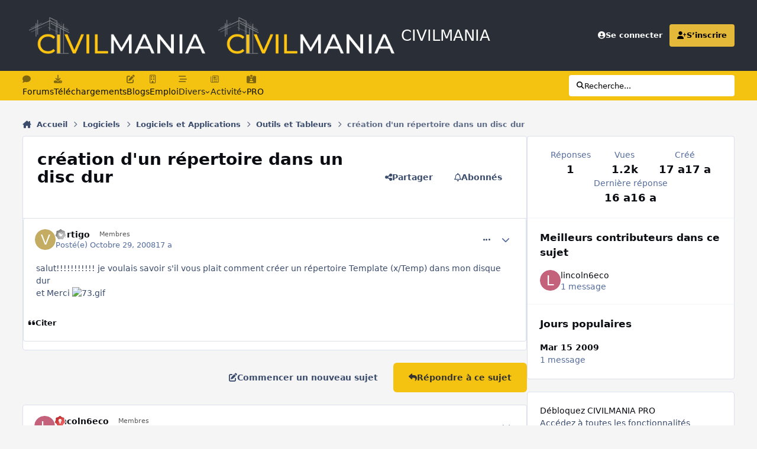

--- FILE ---
content_type: text/html;charset=UTF-8
request_url: https://www.civilmania.com/topic/4977-cr%C3%A9ation-dun-r%C3%A9pertoire-dans-un-disc-dur/
body_size: 25663
content:
<!DOCTYPE html>
<html lang="en-US" dir="ltr" 

data-ips-path="/topic/4977-création-dun-répertoire-dans-un-disc-dur/"
data-ips-scheme='system'
data-ips-scheme-active='system'
data-ips-scheme-default='system'
data-ips-theme="56"
data-ips-scheme-toggle="true"


    data-ips-guest


data-ips-theme-setting-change-scheme='1'
data-ips-theme-setting-link-panels='1'
data-ips-theme-setting-nav-bar-icons='1'
data-ips-theme-setting-mobile-icons-location='footer'
data-ips-theme-setting-mobile-footer-labels='0'
data-ips-theme-setting-sticky-sidebar='1'
data-ips-theme-setting-flip-sidebar='0'

data-ips-layout='default'



>
	<head data-ips-hook="head">
		<meta charset="utf-8">
		<title data-ips-hook="title">création d&#039;un répertoire dans un disc dur - Outils et Tableurs - CIVILMANIA</title>
		
		
		
		

	
	<script>(() => document.documentElement.setAttribute('data-ips-scheme', (window.matchMedia('(prefers-color-scheme:dark)').matches) ? 'dark':'light'))();</script>

		


	<script>
		(() => {
			function getCookie(n) {
				let v = `; ${document.cookie}`, parts = v.split(`; ${n}=`);
				if (parts.length === 2) return parts.pop().split(';').shift();
			}
			
			const s = getCookie('ips4_scheme_preference');
			if(!s || s === document.documentElement.getAttribute("data-ips-scheme-active")) return;
			if(s === "system"){
				document.documentElement.setAttribute('data-ips-scheme',(window.matchMedia('(prefers-color-scheme:dark)').matches)?'dark':'light');
			} else {
				document.documentElement.setAttribute("data-ips-scheme",s);
			}
			document.documentElement.setAttribute("data-ips-scheme-active",s);
		})();
	</script>

		
			<!-- Google tag (gtag.js) -->
<script async src="https://www.googletagmanager.com/gtag/js?id=UA-20795586-1"></script>
<script>
  window.dataLayer = window.dataLayer || [];
  function gtag(){dataLayer.push(arguments);}
  gtag('js', new Date());

  gtag('config', 'UA-20795586-1');
</script>


		
		
		
		
		


	<!--!Font Awesome Free 6 by @fontawesome - https://fontawesome.com License - https://fontawesome.com/license/free Copyright 2024 Fonticons, Inc.-->
	<link rel='stylesheet' href='//www.civilmania.com/applications/core/interface/static/fontawesome/css/all.min.css?v=6.7.2'>



	<link rel='stylesheet' href='//www.civilmania.com/static/css/core_global_framework_framework.css?v=d2876244811769521862'>

	<link rel='stylesheet' href='//www.civilmania.com/static/css/core_global_flags.css?v=d2876244811769521862'>

	<link rel='stylesheet' href='//www.civilmania.com/static/css/core_front_core.css?v=d2876244811769521862'>

	<link rel='stylesheet' href='//www.civilmania.com/static/css/forums_front_forums.css?v=d2876244811769521862'>

	<link rel='stylesheet' href='//www.civilmania.com/static/css/forums_front_topics.css?v=d2876244811769521862'>


<!-- Content Config CSS Properties -->
<style id="contentOptionsCSS">
    :root {
        --i-embed-max-width: 500px;
        --i-embed-default-width: 500px;
        --i-embed-media-max-width: 100%;
    }
</style>



	
	
	<style id="themeVariables">
		
			:root{

--set__logo-light: url('https://www.civilmania.com/uploads/monthly_2025_02/CMv2_284147.png');
--set__i-layout-width: 1280;
--set__i-design-radius: 4;
--light__i-body--ba-co: hsl(0 0% 96%);
--i-button--bo-ra: 6;
--light__i-primary-button--ba-co: hsl(47 91% 51%);
--light__i-primary-button--co: hsl(0 0% 20%);
--light__i-secondary-button--ba-co: hsl(0 0% 20%);
--light__i-footer--co: hsl(0 0% 96%);
--light__i-footer--ba-co: hsl(0 0% 13%);
--set__i-header-primary--he: 120;
--set__i-nav-bar-icons: 1;
--light__i-headerPrimary--ba-co: hsl(217 13% 19%);
--light__i-headerSecondary--ba-co: hsl(47 91% 51%);
--light__i-headerSecondary--co: hsl(0 0% 13%);
--light__i-headerMobile--ba-co: hsl(215 19% 27%);
--light__i-headerMobile--co: hsl(47 91% 51%);
--light__i-primary: hsl(45 76% 56%);
--light__i-primary-relative-l: 71;
--light__i-secondary: hsl(215 19% 27%);
--light__i-secondary-relative-l: 25;
--set__i-desktop-logo--fo-si: 26;
--set__i-mobile-logo--fo-si: 26;
--set__i-logo--he: 60;
--set__mobile-logo-light: url('https://www.civilmania.com/uploads/monthly_2025_02/CM-White_d65404.png');
--set__logo-dark: url('https://www.civilmania.com/uploads/monthly_2025_02/CMv2_ff3324.png');
--set__mobile-logo-dark: url('https://www.civilmania.com/uploads/monthly_2025_02/CM-White_861c92.png');
--dark__i-primary: hsl(47 91% 51%);
--dark__i-primary-relative-l: 73;
--dark__i-secondary: hsl(215 19% 27%);
--dark__i-secondary-relative-l: 25;
--set__i-mobile-footer-labels: 0;
--data-ips-theme-setting-mobile-footer-labels: 0;
--data-ips-theme-setting-mobile-icons-location: footer;
--set__i-position-navigation: 7;
--set__i-position-breadcrumb: 10;
--set__i-header-top--he: 45;
--light__i-headerTop--ba-co: var(--i-primary-contrast);
--data-ips-theme-setting-nav-bar-icons: 1;
--dark__i-headerTop--ba-co: var(--i-base_2);
--dark__i-headerSecondary--ba-co: hsl(47 91% 51%);
--dark__i-headerSecondary--co: var(--i-base_1);
--data-ips-theme-setting-flip-sidebar: 0;
--data-ips-theme-setting-sticky-sidebar: 1;
--data-ips-theme-setting-change-scheme: 1;

}
		
	</style>

	
		<style id="themeCustomCSS">
			 .ipsSearchPseudo{background-color:#fff;color:#000;}.ipsSelectTree_itemDisabled.ipsSelectTree_withChildren{position:relative;}.ipsSelectTree_itemDisabled.ipsSelectTree_withChildren:hover{background:color-mix(in srgb, currentColor 8%, transparent);}.ipsSelectTree_itemDisabled.ipsSelectTree_withChildren > .ipsSelectTree_toggle::after{content:"";position:absolute;inset:0;}.ipsSelectTree_itemDisabled > [data-role="nodeTitle"]{pointer-events:none;}
		</style>
	

	


		



	<meta name="viewport" content="width=device-width, initial-scale=1, viewport-fit=cover">
	<meta name="apple-mobile-web-app-status-bar-style" content="black-translucent">
	
	
		
		
	
	
		<meta name="twitter:card" content="summary">
	
	
		
			<meta name="twitter:site" content="@civilmania">
		
	
	
		
			
				
					<meta property="og:title" content="création d&#039;un répertoire dans un disc dur">
				
			
		
	
		
			
				
					<meta property="og:type" content="website">
				
			
		
	
		
			
				
					<meta property="og:url" content="https://www.civilmania.com/topic/4977-cr%C3%A9ation-dun-r%C3%A9pertoire-dans-un-disc-dur/">
				
			
		
	
		
			
				
					<meta name="description" content="salut!!!!!!!!!!! je voulais savoir s&#039;il vous plait comment créer un répertoire Template (x/Temp) dans mon disque dur et Merci">
				
			
		
	
		
			
				
					<meta property="og:description" content="salut!!!!!!!!!!! je voulais savoir s&#039;il vous plait comment créer un répertoire Template (x/Temp) dans mon disque dur et Merci">
				
			
		
	
		
			
				
					<meta property="og:updated_time" content="2009-03-15T09:15:42Z">
				
			
		
	
		
			
				
					<meta property="og:site_name" content="CIVILMANIA">
				
			
		
	
		
			
				
					<meta property="og:locale" content="en_US">
				
			
		
	
	
		
			<link rel="canonical" href="https://www.civilmania.com/topic/4977-cr%C3%A9ation-dun-r%C3%A9pertoire-dans-un-disc-dur/">
		
	
	
	
	
	
	<link rel="manifest" href="https://www.civilmania.com/manifest.webmanifest/">
	
	

	
	
		
	
		
	
		
	
		
	
		
	
		
	
		
			<link rel="icon" sizes="192x192" href="https://www.civilmania.com/uploads/monthly_2025_02/android-chrome-192x192.png?v=1740386298">
		
	
		
	
		
	
		
			<link rel="icon" sizes="512x512" href="https://www.civilmania.com/uploads/monthly_2025_02/android-chrome-512x512.png?v=1740386298">
		
	
		
	
		
	
		
	
		
	
		
	
		
	
		
	
		
	
		
	
		
	
		
	
		
	
		
	
		
			<link rel="apple-touch-icon" href="https://www.civilmania.com/uploads/monthly_2025_02/apple-touch-icon-180x180.png?v=1740386298">
		
	

	
	
		<meta name="apple-mobile-web-app-capable" content="yes">
		<meta name="mobile-web-app-capable" content="yes">
		
			
		
			
				
				
				<link rel="apple-touch-startup-image" media="screen and (device-width: 320px) and (device-height: 568px) and (-webkit-device-pixel-ratio: 2) and (orientation: landscape)" href="https://www.civilmania.com/uploads/monthly_2025_02/apple-startup-1136x640.png?v=1740386298">
			
		
			
				
				
				<link rel="apple-touch-startup-image" media="screen and (device-width: 375px) and (device-height: 812px) and (-webkit-device-pixel-ratio: 3) and (orientation: landscape)" href="https://www.civilmania.com/uploads/monthly_2025_02/apple-startup-2436x1125.png?v=1740386298">
			
		
			
				
				
				<link rel="apple-touch-startup-image" media="screen and (device-width: 414px) and (device-height: 896px) and (-webkit-device-pixel-ratio: 2) and (orientation: landscape)" href="https://www.civilmania.com/uploads/monthly_2025_02/apple-startup-1792x828.png?v=1740386298">
			
		
			
				
				
				<link rel="apple-touch-startup-image" media="screen and (device-width: 414px) and (device-height: 896px) and (-webkit-device-pixel-ratio: 2) and (orientation: portrait)" href="https://www.civilmania.com/uploads/monthly_2025_02/apple-startup-828x1792.png?v=1740386298">
			
		
			
				
				
				<link rel="apple-touch-startup-image" media="screen and (device-width: 375px) and (device-height: 667px) and (-webkit-device-pixel-ratio: 2) and (orientation: landscape)" href="https://www.civilmania.com/uploads/monthly_2025_02/apple-startup-1334x750.png?v=1740386298">
			
		
			
				
				
				<link rel="apple-touch-startup-image" media="screen and (device-width: 414px) and (device-height: 896px) and (-webkit-device-pixel-ratio: 3) and (orientation: portrait)" href="https://www.civilmania.com/uploads/monthly_2025_02/apple-startup-1242x2688.png?v=1740386298">
			
		
			
				
				
				<link rel="apple-touch-startup-image" media="screen and (device-width: 414px) and (device-height: 736px) and (-webkit-device-pixel-ratio: 3) and (orientation: landscape)" href="https://www.civilmania.com/uploads/monthly_2025_02/apple-startup-2208x1242.png?v=1740386298">
			
		
			
				
				
				<link rel="apple-touch-startup-image" media="screen and (device-width: 375px) and (device-height: 812px) and (-webkit-device-pixel-ratio: 3) and (orientation: portrait)" href="https://www.civilmania.com/uploads/monthly_2025_02/apple-startup-1125x2436.png?v=1740386298">
			
		
			
				
				
				<link rel="apple-touch-startup-image" media="screen and (device-width: 414px) and (device-height: 736px) and (-webkit-device-pixel-ratio: 3) and (orientation: portrait)" href="https://www.civilmania.com/uploads/monthly_2025_02/apple-startup-1242x2208.png?v=1740386298">
			
		
			
				
				
				<link rel="apple-touch-startup-image" media="screen and (device-width: 1024px) and (device-height: 1366px) and (-webkit-device-pixel-ratio: 2) and (orientation: landscape)" href="https://www.civilmania.com/uploads/monthly_2025_02/apple-startup-2732x2048.png?v=1740386298">
			
		
			
				
				
				<link rel="apple-touch-startup-image" media="screen and (device-width: 414px) and (device-height: 896px) and (-webkit-device-pixel-ratio: 3) and (orientation: landscape)" href="https://www.civilmania.com/uploads/monthly_2025_02/apple-startup-2688x1242.png?v=1740386298">
			
		
			
				
				
				<link rel="apple-touch-startup-image" media="screen and (device-width: 834px) and (device-height: 1112px) and (-webkit-device-pixel-ratio: 2) and (orientation: landscape)" href="https://www.civilmania.com/uploads/monthly_2025_02/apple-startup-2224x1668.png?v=1740386298">
			
		
			
				
				
				<link rel="apple-touch-startup-image" media="screen and (device-width: 375px) and (device-height: 667px) and (-webkit-device-pixel-ratio: 2) and (orientation: portrait)" href="https://www.civilmania.com/uploads/monthly_2025_02/apple-startup-750x1334.png?v=1740386298">
			
		
			
				
				
				<link rel="apple-touch-startup-image" media="screen and (device-width: 1024px) and (device-height: 1366px) and (-webkit-device-pixel-ratio: 2) and (orientation: portrait)" href="https://www.civilmania.com/uploads/monthly_2025_02/apple-startup-2048x2732.png?v=1740386298">
			
		
			
				
				
				<link rel="apple-touch-startup-image" media="screen and (device-width: 834px) and (device-height: 1194px) and (-webkit-device-pixel-ratio: 2) and (orientation: landscape)" href="https://www.civilmania.com/uploads/monthly_2025_02/apple-startup-2388x1668.png?v=1740386298">
			
		
			
				
				
				<link rel="apple-touch-startup-image" media="screen and (device-width: 834px) and (device-height: 1112px) and (-webkit-device-pixel-ratio: 2) and (orientation: portrait)" href="https://www.civilmania.com/uploads/monthly_2025_02/apple-startup-1668x2224.png?v=1740386298">
			
		
			
				
				
				<link rel="apple-touch-startup-image" media="screen and (device-width: 320px) and (device-height: 568px) and (-webkit-device-pixel-ratio: 2) and (orientation: portrait)" href="https://www.civilmania.com/uploads/monthly_2025_02/apple-startup-640x1136.png?v=1740386298">
			
		
			
				
				
				<link rel="apple-touch-startup-image" media="screen and (device-width: 834px) and (device-height: 1194px) and (-webkit-device-pixel-ratio: 2) and (orientation: portrait)" href="https://www.civilmania.com/uploads/monthly_2025_02/apple-startup-1668x2388.png?v=1740386298">
			
		
			
				
				
				<link rel="apple-touch-startup-image" media="screen and (device-width: 768px) and (device-height: 1024px) and (-webkit-device-pixel-ratio: 2) and (orientation: landscape)" href="https://www.civilmania.com/uploads/monthly_2025_02/apple-startup-2048x1536.png?v=1740386298">
			
		
			
				
				
				<link rel="apple-touch-startup-image" media="screen and (device-width: 768px) and (device-height: 1024px) and (-webkit-device-pixel-ratio: 2) and (orientation: portrait)" href="https://www.civilmania.com/uploads/monthly_2025_02/apple-startup-1536x2048.png?v=1740386298">
			
		
			
				
				
				<link rel="apple-touch-startup-image" media="screen and (device-width: 1180px) and (device-height: 820px) and (-webkit-device-pixel-ratio: 2) and (orientation: landscape)" href="https://www.civilmania.com/uploads/monthly_2025_02/apple-startup-2360x1640.png?v=1740386298">
			
		
			
				
				
				<link rel="apple-touch-startup-image" media="screen and (device-width: 1180px) and (device-height: 820px) and (-webkit-device-pixel-ratio: 2) and (orientation: portrait)" href="https://www.civilmania.com/uploads/monthly_2025_02/apple-startup-1640x2360.png?v=1740386298">
			
		
			
				
				
				<link rel="apple-touch-startup-image" media="screen and (device-width: 1080px) and (device-height: 810px) and (-webkit-device-pixel-ratio: 2) and (orientation: landscape)" href="https://www.civilmania.com/uploads/monthly_2025_02/apple-startup-2160x1620.png?v=1740386298">
			
		
			
				
				
				<link rel="apple-touch-startup-image" media="screen and (device-width: 1080px) and (device-height: 810px) and (-webkit-device-pixel-ratio: 2) and (orientation: portrait)" href="https://www.civilmania.com/uploads/monthly_2025_02/apple-startup-1620x2160.png?v=1740386298">
			
		
			
				
				
				<link rel="apple-touch-startup-image" media="screen and (device-width: 428px) and (device-height: 926px) and (-webkit-device-pixel-ratio: 3) and (orientation: landscape)" href="https://www.civilmania.com/uploads/monthly_2025_02/apple-startup-2778x1284.png?v=1740386298">
			
		
			
				
				
				<link rel="apple-touch-startup-image" media="screen and (device-width: 428px) and (device-height: 926px) and (-webkit-device-pixel-ratio: 3) and (orientation: portrait)" href="https://www.civilmania.com/uploads/monthly_2025_02/apple-startup-1284x2778.png?v=1740386298">
			
		
			
				
				
				<link rel="apple-touch-startup-image" media="screen and (device-width: 390px) and (device-height: 844px) and (-webkit-device-pixel-ratio: 3) and (orientation: landscape)" href="https://www.civilmania.com/uploads/monthly_2025_02/apple-startup-2532x1170.png?v=1740386298">
			
		
			
				
				
				<link rel="apple-touch-startup-image" media="screen and (device-width: 390px) and (device-height: 844px) and (-webkit-device-pixel-ratio: 3) and (orientation: portrait)" href="https://www.civilmania.com/uploads/monthly_2025_02/apple-startup-1170x2532.png?v=1740386298">
			
		
			
				
				
				<link rel="apple-touch-startup-image" media="screen and (device-width: 360px) and (device-height: 780px) and (-webkit-device-pixel-ratio: 3) and (orientation: landscape)" href="https://www.civilmania.com/uploads/monthly_2025_02/apple-startup-2340x1080.png?v=1740386298">
			
		
	


		

	
	<link rel='icon' href='https://www.civilmania.com/uploads/monthly_2025_02/CMFAVIv2.png' type="image/png">

	</head>
	<body data-ips-hook="body" class="ipsApp ipsApp_front " data-contentClass="IPS\forums\Topic" data-controller="core.front.core.app" data-pageApp="forums" data-pageLocation="front" data-pageModule="forums" data-pageController="topic" data-id="4977" >
		<a href="#ipsLayout__main" class="ipsSkipToContent">Aller au contenu</a>
		
		
		

<i-pull-to-refresh aria-hidden="true">
	<div class="iPullToRefresh"></div>
</i-pull-to-refresh>
		


	<i-pwa-install id="ipsPwaInstall">
		
		
			
		
			
		
			
		
			
		
			
		
			
		
			
		
			
		
			
		
			
		
			
		
			
		
			
		
			
		
			
		
			
		
			
		
			
		
			
		
			
		
			
		
			
		
			
		
			
				<img src="https://www.civilmania.com/uploads/monthly_2025_02/apple-touch-icon-180x180.png" alt="" width="180" height="180" class="iPwaInstall__icon">
			
		
		<div class="iPwaInstall__content">
			<div class="iPwaInstall__title">View in the app</div>
			<p class="iPwaInstall__desc">A better way to browse. <strong>Learn more</strong>.</p>
		</div>
		<button type="button" class="iPwaInstall__learnMore" popovertarget="iPwaInstall__learnPopover">Learn more</button>
		<button type="button" class="iPwaInstall__dismiss" id="iPwaInstall__dismiss"><span aria-hidden="true">&times;</span><span class="ipsInvisible">Dismiss</span></button>
	</i-pwa-install>
	
	<i-card popover id="iPwaInstall__learnPopover">
		<button class="iCardDismiss" type="button" tabindex="-1" popovertarget="iPwaInstall__learnPopover" popovertargetaction="hide">Close</button>
		<div class="iCard">
			<div class="iCard__content iPwaInstallPopover">
				<div class="i-flex i-gap_2">
					
						
					
						
					
						
					
						
					
						
					
						
					
						
					
						
					
						
					
						
					
						
					
						
					
						
					
						
					
						
					
						
					
						
					
						
					
						
					
						
					
						
					
						
					
						
					
						
							<img src="https://www.civilmania.com/uploads/monthly_2025_02/apple-touch-icon-180x180.png" alt="" width="180" height="180" class="iPwaInstallPopover__icon">
						
					
					<div class="i-flex_11 i-align-self_center">
						<div class="i-font-weight_700 i-color_hard">CIVILMANIA</div>
						<p>A full-screen app on your home screen with push notifications, badges and more.</p>
					</div>
				</div>

				<div class="iPwaInstallPopover__ios">
					<div class="iPwaInstallPopover__title">
						<svg xmlns="http://www.w3.org/2000/svg" viewBox="0 0 384 512"><path d="M318.7 268.7c-.2-36.7 16.4-64.4 50-84.8-18.8-26.9-47.2-41.7-84.7-44.6-35.5-2.8-74.3 20.7-88.5 20.7-15 0-49.4-19.7-76.4-19.7C63.3 141.2 4 184.8 4 273.5q0 39.3 14.4 81.2c12.8 36.7 59 126.7 107.2 125.2 25.2-.6 43-17.9 75.8-17.9 31.8 0 48.3 17.9 76.4 17.9 48.6-.7 90.4-82.5 102.6-119.3-65.2-30.7-61.7-90-61.7-91.9zm-56.6-164.2c27.3-32.4 24.8-61.9 24-72.5-24.1 1.4-52 16.4-67.9 34.9-17.5 19.8-27.8 44.3-25.6 71.9 26.1 2 49.9-11.4 69.5-34.3z"/></svg>
						<span>To install this app on iOS and iPadOS</span>
					</div>
					<ol class="ipsList ipsList--bullets i-color_soft i-margin-top_2">
						<li>Tap the <svg xmlns='http://www.w3.org/2000/svg' viewBox='0 0 416 550.4' class='iPwaInstallPopover__svg'><path d='M292.8 129.6 208 44.8l-84.8 84.8-22.4-22.4L208 0l107.2 107.2-22.4 22.4Z'/><path d='M192 22.4h32v336h-32v-336Z'/><path d='M368 550.4H48c-27.2 0-48-20.8-48-48v-288c0-27.2 20.8-48 48-48h112v32H48c-9.6 0-16 6.4-16 16v288c0 9.6 6.4 16 16 16h320c9.6 0 16-6.4 16-16v-288c0-9.6-6.4-16-16-16H256v-32h112c27.2 0 48 20.8 48 48v288c0 27.2-20.8 48-48 48Z'/></svg> Share icon in Safari</li>
						<li>Scroll the menu and tap <strong>Add to Home Screen</strong>.</li>
						<li>Tap <strong>Add</strong> in the top-right corner.</li>
					</ol>
				</div>
				<div class="iPwaInstallPopover__android">
					<div class="iPwaInstallPopover__title">
						<svg xmlns="http://www.w3.org/2000/svg" viewBox="0 0 576 512"><path d="M420.6 301.9a24 24 0 1 1 24-24 24 24 0 0 1 -24 24m-265.1 0a24 24 0 1 1 24-24 24 24 0 0 1 -24 24m273.7-144.5 47.9-83a10 10 0 1 0 -17.3-10h0l-48.5 84.1a301.3 301.3 0 0 0 -246.6 0L116.2 64.5a10 10 0 1 0 -17.3 10h0l47.9 83C64.5 202.2 8.2 285.6 0 384H576c-8.2-98.5-64.5-181.8-146.9-226.6"/></svg>
						<span>To install this app on Android</span>
					</div>
					<ol class="ipsList ipsList--bullets i-color_soft i-margin-top_2">
						<li>Tap the 3-dot menu (⋮) in the top-right corner of the browser.</li>
						<li>Tap <strong>Add to Home screen</strong> or <strong>Install app</strong>.</li>
						<li>Confirm by tapping <strong>Install</strong>.</li>
					</ol>
				</div>
			</div>
		</div>
	</i-card>

		
		<div class="ipsLayout" id="ipsLayout" data-ips-hook="layout">
			
			<div class="ipsLayout__app" data-ips-hook="app">
				
				<div data-ips-hook="mobileHeader" class="ipsMobileHeader ipsResponsive_header--mobile">
					
<a href="https://www.civilmania.com/" data-ips-hook="logo" class="ipsLogo ipsLogo--mobile" accesskey="1">
	
		

    
    
    
    <picture class='ipsLogo__image ipsLogo__image--light'>
        <source srcset="[data-uri]" media="(min-width: 980px)">
        <img src="https://www.civilmania.com/uploads/monthly_2025_02/CM-White_2d8262.png" width="700" height="162" alt='CIVILMANIA' data-ips-theme-image='mobile-logo-light'>
    </picture>

		

    
    
    
    <picture class='ipsLogo__image ipsLogo__image--dark'>
        <source srcset="[data-uri]" media="(min-width: 980px)">
        <img src="https://www.civilmania.com/uploads/monthly_2025_02/CM-White_7705a4.png" width="700" height="162" alt='CIVILMANIA' data-ips-theme-image='mobile-logo-dark'>
    </picture>

	
  	<div class="ipsLogo__text">
		<span class="ipsLogo__name" data-ips-theme-text="set__i-logo-text">CIVILMANIA</span>
		
			<span class="ipsLogo__slogan" data-ips-theme-text="set__i-logo-slogan"></span>
		
	</div>
</a>
					
<ul data-ips-hook="mobileNavHeader" class="ipsMobileNavIcons ipsResponsive_header--mobile">
	
		<li data-el="guest">
			<button type="button" class="ipsMobileNavIcons__button ipsMobileNavIcons__button--primary" aria-controls="ipsOffCanvas--guest" aria-expanded="false" data-ipscontrols>
				<span>Se connecter</span>
			</button>
		</li>
	
	
	
		
	
    
	
	
</ul>
				</div>
				
				


				
					
<nav class="ipsBreadcrumb ipsBreadcrumb--mobile ipsResponsive_header--mobile" aria-label="Breadcrumbs" >
	<ol itemscope itemtype="https://schema.org/BreadcrumbList" class="ipsBreadcrumb__list">
		<li itemprop="itemListElement" itemscope itemtype="https://schema.org/ListItem">
			<a title="Accueil" href="https://www.civilmania.com/" itemprop="item">
				<i class="fa-solid fa-house-chimney"></i> <span itemprop="name">Accueil</span>
			</a>
			<meta itemprop="position" content="1">
		</li>
		
		
		
			
				<li itemprop="itemListElement" itemscope itemtype="https://schema.org/ListItem">
					<a href="https://www.civilmania.com/forum/198-logiciels/" itemprop="item">
						<span itemprop="name">Logiciels </span>
					</a>
					<meta itemprop="position" content="2">
				</li>
			
			
		
			
				<li itemprop="itemListElement" itemscope itemtype="https://schema.org/ListItem">
					<a href="https://www.civilmania.com/forum/376-logiciels-et-applications/" itemprop="item">
						<span itemprop="name">Logiciels et Applications </span>
					</a>
					<meta itemprop="position" content="3">
				</li>
			
			
		
			
				<li itemprop="itemListElement" itemscope itemtype="https://schema.org/ListItem">
					<a href="https://www.civilmania.com/forum/95-outils-et-tableurs/" itemprop="item">
						<span itemprop="name">Outils et Tableurs </span>
					</a>
					<meta itemprop="position" content="4">
				</li>
			
			
		
			
				<li aria-current="location" itemprop="itemListElement" itemscope itemtype="https://schema.org/ListItem">
					<span itemprop="name">création d&#039;un répertoire dans un disc dur</span>
					<meta itemprop="position" content="5">
				</li>
			
			
		
	</ol>
	<ul class="ipsBreadcrumb__feed" data-ips-hook="feed">
		
		<li >
			<a data-action="defaultStream" href="https://www.civilmania.com/discover/" ><i class="fa-regular fa-file-lines"></i> <span data-role="defaultStreamName">Toutes les activités</span></a>
		</li>
	</ul>
</nav>
				
				
					<header data-ips-hook="header" class="ipsHeader ipsResponsive_header--desktop">
						
						
							<div data-ips-hook="primaryHeader" class="ipsHeader__primary" >
								<div class="ipsWidth ipsHeader__align">
									<div data-ips-header-position="4" class="ipsHeader__start">


	
		<div data-ips-header-content='logo'>
			<!-- logo -->
			
				
<a href="https://www.civilmania.com/" data-ips-hook="logo" class="ipsLogo ipsLogo--desktop" accesskey="1">
	
		

    
    
    
    <picture class='ipsLogo__image ipsLogo__image--light'>
        <source srcset="[data-uri]" media="(max-width: 979px)">
        <img src="https://www.civilmania.com/uploads/monthly_2025_02/CMv2_b8519d.png" width="800" height="180" alt='CIVILMANIA' data-ips-theme-image='logo-light'>
    </picture>

		

    
    
    
    <picture class='ipsLogo__image ipsLogo__image--dark'>
        <source srcset="[data-uri]" media="(max-width: 979px)">
        <img src="https://www.civilmania.com/uploads/monthly_2025_02/CMv2_5ab108.png" width="800" height="180" alt='CIVILMANIA' data-ips-theme-image='logo-dark'>
    </picture>

	
  	<div class="ipsLogo__text">
		<span class="ipsLogo__name" data-ips-theme-text="set__i-logo-text">CIVILMANIA</span>
		
			<span class="ipsLogo__slogan" data-ips-theme-text="set__i-logo-slogan"></span>
		
	</div>
</a>
			
			
			    
			    
			    
			    
			
		</div>
	

	

	

	

	
</div>
									<div data-ips-header-position="5" class="ipsHeader__center">


	

	

	

	

	
</div>
									<div data-ips-header-position="6" class="ipsHeader__end">


	

	

	
		<div data-ips-header-content='user'>
			<!-- user -->
			
			
			    
			    
				    

	<ul id="elUserNav" data-ips-hook="userBarGuest" class="ipsUserNav ipsUserNav--guest">
        
		
        
        
        
            
            <li id="elSignInLink" data-el="sign-in">
                <a href="https://www.civilmania.com/login/" class="ipsUserNav__link" data-ipsmenu-closeonclick="false" data-ipsmenu id="elUserSignIn">
                	<i class="fa-solid fa-circle-user"></i>
                	<span class="ipsUserNav__text">Se connecter</span>
                </a>
                
<div id='elUserSignIn_menu' class='ipsMenu ipsMenu_auto ipsHide'>
	<form accept-charset='utf-8' method='post' action='https://www.civilmania.com/login/'>
		<input type="hidden" name="csrfKey" value="aa46213cca9711cb43b27eae96b37839">
		<input type="hidden" name="ref" value="aHR0cHM6Ly93d3cuY2l2aWxtYW5pYS5jb20vdG9waWMvNDk3Ny1jciVDMyVBOWF0aW9uLWR1bi1yJUMzJUE5cGVydG9pcmUtZGFucy11bi1kaXNjLWR1ci8=">
		<div data-role="loginForm">
			
			
			
				<div class='ipsColumns ipsColumns--lines'>
					<div class='ipsColumns__primary' id='elUserSignIn_internal'>
						
<div class="">
	<h4 class="ipsTitle ipsTitle--h3 i-padding_2 i-padding-bottom_0 i-color_hard">Connexion</h4>
	<ul class='ipsForm ipsForm--vertical ipsForm--login-popup'>
		<li class="ipsFieldRow ipsFieldRow--noLabel ipsFieldRow--fullWidth">
			<label class="ipsFieldRow__label" for="login_popup_email">Adresse de courriel</label>
			<div class="ipsFieldRow__content">
                <input type="email" class='ipsInput ipsInput--text' placeholder="Adresse de courriel" name="auth" autocomplete="email" id='login_popup_email'>
			</div>
		</li>
		<li class="ipsFieldRow ipsFieldRow--noLabel ipsFieldRow--fullWidth">
			<label class="ipsFieldRow__label" for="login_popup_password">Mot de passe</label>
			<div class="ipsFieldRow__content">
				<input type="password" class='ipsInput ipsInput--text' placeholder="Mot de passe" name="password" autocomplete="current-password" id='login_popup_password'>
			</div>
		</li>
		<li class="ipsFieldRow ipsFieldRow--checkbox">
			<input type="checkbox" name="remember_me" id="remember_me_checkbox_popup" value="1" checked class="ipsInput ipsInput--toggle">
			<div class="ipsFieldRow__content">
				<label class="ipsFieldRow__label" for="remember_me_checkbox_popup">Se souvenir de moi</label>
				<div class="ipsFieldRow__desc">Non recommandé sur les ordinateurs partagés</div>
			</div>
		</li>
		<li class="ipsSubmitRow">
			<button type="submit" name="_processLogin" value="usernamepassword" class="ipsButton ipsButton--primary i-width_100p">Connexion</button>
			
				<p class="i-color_soft i-link-color_inherit i-font-weight_500 i-font-size_-1 i-margin-top_2">
					
						<a href='https://www.civilmania.com/lostpassword/' data-ipsDialog data-ipsDialog-title='Mot de passe oublié?'>
					
					Mot de passe oublié?</a>
				</p>
			
		</li>
	</ul>
</div>
					</div>
					<div class='ipsColumns__secondary i-basis_280'>
						<div class='' id='elUserSignIn_external'>
							<p class='ipsTitle ipsTitle--h3 i-padding_2 i-padding-bottom_0 i-color_soft'>Ou connectez-vous avec</p>
							<div class='i-grid i-gap_2 i-padding_2'>
								
									<div>
										

<button type="submit" name="_processLogin" value="2" class='ipsSocial ipsSocial--facebook' style="background-color: #3a579a">
	
		<span class='ipsSocial__icon'>
			
				
					<svg xmlns="http://www.w3.org/2000/svg" viewBox="0 0 320 512"><path d="M80 299.3V512H196V299.3h86.5l18-97.8H196V166.9c0-51.7 20.3-71.5 72.7-71.5c16.3 0 29.4 .4 37 1.2V7.9C291.4 4 256.4 0 236.2 0C129.3 0 80 50.5 80 159.4v42.1H14v97.8H80z"/></svg>
				
			
		</span>
		<span class='ipsSocial__text'>Facebook</span>
	
</button>
									</div>
								
									<div>
										

<button type="submit" name="_processLogin" value="9" class='ipsSocial ipsSocial--twitter' style="background-color: #000000">
	
		<span class='ipsSocial__icon'>
			
				
					<svg xmlns="http://www.w3.org/2000/svg" viewBox="0 0 512 512"><path d="M389.2 48h70.6L305.6 224.2 487 464H345L233.7 318.6 106.5 464H35.8L200.7 275.5 26.8 48H172.4L272.9 180.9 389.2 48zM364.4 421.8h39.1L151.1 88h-42L364.4 421.8z"/></svg>
				
			
		</span>
		<span class='ipsSocial__text'>X (Twitter)</span>
	
</button>
									</div>
								
									<div>
										

<button type="submit" name="_processLogin" value="8" class='ipsSocial ipsSocial--microsoft' style="background-color: #008b00">
	
		<span class='ipsSocial__icon'>
			
				
					<svg xmlns="http://www.w3.org/2000/svg" viewBox="0 0 448 512"><path d="M0 32h214.6v214.6H0V32zm233.4 0H448v214.6H233.4V32zM0 265.4h214.6V480H0V265.4zm233.4 0H448V480H233.4V265.4z"/></svg>
				
			
		</span>
		<span class='ipsSocial__text'>Microsoft</span>
	
</button>
									</div>
								
									<div>
										

<button type="submit" name="_processLogin" value="7" class='ipsSocial ipsSocial--linkedIn' style="background-color: #007eb3">
	
		<span class='ipsSocial__icon'>
			
				
					<svg xmlns="http://www.w3.org/2000/svg" viewBox="0 0 448 512"><path d="M100.3 448H7.4V148.9h92.9zM53.8 108.1C24.1 108.1 0 83.5 0 53.8a53.8 53.8 0 0 1 107.6 0c0 29.7-24.1 54.3-53.8 54.3zM447.9 448h-92.7V302.4c0-34.7-.7-79.2-48.3-79.2-48.3 0-55.7 37.7-55.7 76.7V448h-92.8V148.9h89.1v40.8h1.3c12.4-23.5 42.7-48.3 87.9-48.3 94 0 111.3 61.9 111.3 142.3V448z"/></svg>
				
			
		</span>
		<span class='ipsSocial__text'>LinkedIn</span>
	
</button>
									</div>
								
									<div>
										

<button type="submit" name="_processLogin" value="3" class='ipsSocial ipsSocial--google' style="background-color: #4285F4">
	
		<span class='ipsSocial__icon'>
			
				
					<svg xmlns="http://www.w3.org/2000/svg" viewBox="0 0 488 512"><path d="M488 261.8C488 403.3 391.1 504 248 504 110.8 504 0 393.2 0 256S110.8 8 248 8c66.8 0 123 24.5 166.3 64.9l-67.5 64.9C258.5 52.6 94.3 116.6 94.3 256c0 86.5 69.1 156.6 153.7 156.6 98.2 0 135-70.4 140.8-106.9H248v-85.3h236.1c2.3 12.7 3.9 24.9 3.9 41.4z"/></svg>
				
			
		</span>
		<span class='ipsSocial__text'>Google</span>
	
</button>
									</div>
								
							</div>
						</div>
					</div>
				</div>
			
		</div>
	</form>
</div>
            </li>
            
        
		
			<li data-el="sign-up">
				
					<a href="https://www.civilmania.com/register/" class="ipsUserNav__link ipsUserNav__link--sign-up"  id="elRegisterButton">
						<i class="fa-solid fa-user-plus"></i>
						<span class="ipsUserNav__text">S’inscrire</span>
					</a>
				
			</li>
		
		

    <li class='ipsHide' id='elCart_container'></li>

	</ul>

			    
			    
			    
			
		</div>
	

	

	
</div>
								</div>
							</div>
						
						
							<div data-ips-hook="secondaryHeader" class="ipsHeader__secondary" >
								<div class="ipsWidth ipsHeader__align">
									<div data-ips-header-position="7" class="ipsHeader__start">


	

	
		<div data-ips-header-content='navigation'>
			<!-- navigation -->
			
			
			    
				    


<nav data-ips-hook="navBar" class="ipsNav" aria-label="Primary">
	<i-navigation-menu>
		<ul class="ipsNavBar" data-role="menu">
			


	
		
		
			
		
		
		<li  data-id="3" data-active data-navApp="forums" data-navExt="Forums" >
			
			
				
					<a href="https://www.civilmania.com"  data-navItem-id="3" aria-current="page">
						<span class="ipsNavBar__icon" aria-hidden="true">
							
								<i class="fa-solid" style="--icon:'\f075'"></i>
							
						</span>
						<span class="ipsNavBar__text">
							<span class="ipsNavBar__label">Forums</span>
						</span>
					</a>
				
			
		</li>
	

	
		
		
		
		<li  data-id="12"  data-navApp="downloads" data-navExt="Downloads" >
			
			
				
					<a href="https://www.civilmania.com/files/"  data-navItem-id="12" >
						<span class="ipsNavBar__icon" aria-hidden="true">
							
								<i class="fa-solid" style="--icon:'\f019'"></i>
							
						</span>
						<span class="ipsNavBar__text">
							<span class="ipsNavBar__label">Téléchargements</span>
						</span>
					</a>
				
			
		</li>
	

	
		
		
		
		<li  data-id="28"  data-navApp="blog" data-navExt="Blogs" >
			
			
				
					<a href="https://www.civilmania.com/blogs/"  data-navItem-id="28" >
						<span class="ipsNavBar__icon" aria-hidden="true">
							
								<i class="fa-solid" style="--icon:'\f044'"></i>
							
						</span>
						<span class="ipsNavBar__text">
							<span class="ipsNavBar__label">Blogs</span>
						</span>
					</a>
				
			
		</li>
	

	
		
		
		
		<li  data-id="33"  data-navApp="cms" data-navExt="Pages" >
			
			
				
					<a href="https://www.civilmania.com/offres-emploi/"  data-navItem-id="33" >
						<span class="ipsNavBar__icon" aria-hidden="true">
							
								<i class="fa-regular fa-building"></i>
							
						</span>
						<span class="ipsNavBar__text">
							<span class="ipsNavBar__label">Emploi</span>
						</span>
					</a>
				
			
		</li>
	

	
		
		
		
		<li  data-id="1"  data-navApp="core" data-navExt="Menu" >
			
			
				
					<button aria-expanded="false" aria-controls="elNavSecondary_1" data-ipscontrols type="button">
						<span class="ipsNavBar__icon" aria-hidden="true">
							
								<i class="fa-solid fa-bars-staggered"></i>
							
						</span>
						<span class="ipsNavBar__text">
							<span class="ipsNavBar__label">Divers</span>
							<i class="fa-solid fa-angle-down"></i>
						</span>
					</button>
					
						<ul class='ipsNav__dropdown' id='elNavSecondary_1' data-ips-hidden-light-dismiss hidden>
							


	
		
		
		
		<li  data-id="4"  data-navApp="core" data-navExt="Clubs" >
			
			
				
					<a href="https://www.civilmania.com/clubs/"  data-navItem-id="4" >
						<span class="ipsNavBar__icon" aria-hidden="true">
							
								<i class="fa-solid" style="--icon:'\f2bd'"></i>
							
						</span>
						<span class="ipsNavBar__text">
							<span class="ipsNavBar__label">Clubs</span>
						</span>
					</a>
				
			
		</li>
	

	
		
		
		
		<li  data-id="29"  data-navApp="core" data-navExt="Guidelines" >
			
			
				
					<a href="https://www.civilmania.com/guidelines/"  data-navItem-id="29" >
						<span class="ipsNavBar__icon" aria-hidden="true">
							
								<i class="fa-solid" style="--icon:'\f058'"></i>
							
						</span>
						<span class="ipsNavBar__text">
							<span class="ipsNavBar__label">Règles</span>
						</span>
					</a>
				
			
		</li>
	

	
		
		
		
		<li  data-id="30"  data-navApp="core" data-navExt="StaffDirectory" >
			
			
				
					<a href="https://www.civilmania.com/staff/"  data-navItem-id="30" >
						<span class="ipsNavBar__icon" aria-hidden="true">
							
								<i class="fa-solid" style="--icon:'\f2bb'"></i>
							
						</span>
						<span class="ipsNavBar__text">
							<span class="ipsNavBar__label">Équipe</span>
						</span>
					</a>
				
			
		</li>
	

	
		
		
		
		<li  data-id="31"  data-navApp="core" data-navExt="OnlineUsers" >
			
			
				
					<a href="https://www.civilmania.com/online/"  data-navItem-id="31" >
						<span class="ipsNavBar__icon" aria-hidden="true">
							
								<i class="fa-solid" style="--icon:'\f017'"></i>
							
						</span>
						<span class="ipsNavBar__text">
							<span class="ipsNavBar__label">Utilisateurs en ligne</span>
						</span>
					</a>
				
			
		</li>
	

	
		
		
		
		<li  data-id="32"  data-navApp="core" data-navExt="Leaderboard" >
			
			
				
					<a href="https://www.civilmania.com/topmembers/"  data-navItem-id="32" >
						<span class="ipsNavBar__icon" aria-hidden="true">
							
								<i class="fa-solid" style="--icon:'\f091'"></i>
							
						</span>
						<span class="ipsNavBar__text">
							<span class="ipsNavBar__label">Classement</span>
						</span>
					</a>
				
			
		</li>
	

	
		
		
		
		<li  data-id="34"  data-navApp="core" data-navExt="Node" >
			
			
				
					<a href="https://www.civilmania.com/events/1-france/"  data-navItem-id="34" >
						<span class="ipsNavBar__icon" aria-hidden="true">
							
								<i class="fa-solid" style="--icon:'\f1c5'"></i>
							
						</span>
						<span class="ipsNavBar__text">
							<span class="ipsNavBar__label">France</span>
						</span>
					</a>
				
			
		</li>
	

						</ul>
					
				
			
		</li>
	

	
		
		
		
		<li  data-id="2"  data-navApp="core" data-navExt="Menu" >
			
			
				
					<button aria-expanded="false" aria-controls="elNavSecondary_2" data-ipscontrols type="button">
						<span class="ipsNavBar__icon" aria-hidden="true">
							
								<i class="fa-regular fa-newspaper"></i>
							
						</span>
						<span class="ipsNavBar__text">
							<span class="ipsNavBar__label">Activité</span>
							<i class="fa-solid fa-angle-down"></i>
						</span>
					</button>
					
						<ul class='ipsNav__dropdown' id='elNavSecondary_2' data-ips-hidden-light-dismiss hidden>
							


	
		
		
		
		<li  data-id="5"  data-navApp="core" data-navExt="AllActivity" >
			
			
				
					<a href="https://www.civilmania.com/discover/"  data-navItem-id="5" >
						<span class="ipsNavBar__icon" aria-hidden="true">
							
								<i class="fa-solid" style="--icon:'\f0ca'"></i>
							
						</span>
						<span class="ipsNavBar__text">
							<span class="ipsNavBar__label">Toutes les activités</span>
						</span>
					</a>
				
			
		</li>
	

	
		
		
		
		<li  data-id="6"  data-navApp="core" data-navExt="YourActivityStreams" >
			
			
				<button aria-expanded="false" aria-controls="elNavSecondary_6" data-ipscontrols type="button">
					<span class="ipsNavBar__icon" aria-hidden="true">
						
							<i class="fa-solid" style="--icon:'\f0ae'"></i>
						
					</span>
					<span class="ipsNavBar__text">
						<span class="ipsNavBar__label">Flux de mon activité</span>
						<i class="fa-solid fa-angle-down"></i>
					</span>
				</button>
				
					<ul class='ipsNav__dropdown' id='elNavSecondary_6'  hidden>
						

	
		
			<li data-streamid='8'>
				<a href='https://www.civilmania.com/discover/8/' >
					<span class="ipsNavBar__icon" aria-hidden="true">
						
							<i class="fa-solid" style="--icon:'\f4fd'"></i>
						
					</span>
					<span class="ipsNavBar__text">
						<span class="ipsNavBar__label">Dernières discussions</span>
					</span>
				</a>
			</li>
		
	

					</ul>
				
			
		</li>
	

	

	

	
		
		
		
		<li  data-id="9"  data-navApp="core" data-navExt="Search" >
			
			
				
					<a href="https://www.civilmania.com/search/"  data-navItem-id="9" >
						<span class="ipsNavBar__icon" aria-hidden="true">
							
								<i class="fa-solid" style="--icon:'\f002'"></i>
							
						</span>
						<span class="ipsNavBar__text">
							<span class="ipsNavBar__label">Recherche</span>
						</span>
					</a>
				
			
		</li>
	

	
		
		
		
		<li  data-id="10"  data-navApp="core" data-navExt="Featured" >
			
			
				
					<a href="https://www.civilmania.com/featured/"  data-navItem-id="10" >
						<span class="ipsNavBar__icon" aria-hidden="true">
							
								<i class="fa-solid" style="--icon:'\f1c5'"></i>
							
						</span>
						<span class="ipsNavBar__text">
							<span class="ipsNavBar__label">Nos choix</span>
						</span>
					</a>
				
			
		</li>
	

						</ul>
					
				
			
		</li>
	

	

	
		
		
		
		<li  data-id="35"  data-navApp="core" data-navExt="CustomItem" >
			
			
				
					<a href="https://www.civilmania.com/subscriptions/"  data-navItem-id="35" >
						<span class="ipsNavBar__icon" aria-hidden="true">
							
								<i class="fa-solid fa-id-card-clip"></i>
							
						</span>
						<span class="ipsNavBar__text">
							<span class="ipsNavBar__label">PRO</span>
						</span>
					</a>
				
			
		</li>
	

			<li data-role="moreLi" hidden>
				<button aria-expanded="false" aria-controls="nav__more" data-ipscontrols type="button">
					<span class="ipsNavBar__icon" aria-hidden="true">
						<i class="fa-solid fa-bars"></i>
					</span>
					<span class="ipsNavBar__text">
						<span class="ipsNavBar__label">Plus</span>
						<i class="fa-solid fa-angle-down"></i>
					</span>
				</button>
				<ul class="ipsNav__dropdown" id="nav__more" data-role="moreMenu" data-ips-hidden-light-dismiss hidden></ul>
			</li>
		</ul>
		<div class="ipsNavPriority js-ipsNavPriority" aria-hidden="true">
			<ul class="ipsNavBar" data-role="clone">
				<li data-role="moreLiClone">
					<button aria-expanded="false" aria-controls="nav__more" data-ipscontrols type="button">
						<span class="ipsNavBar__icon" aria-hidden="true">
							<i class="fa-solid fa-bars"></i>
						</span>
						<span class="ipsNavBar__text">
							<span class="ipsNavBar__label">Plus</span>
							<i class="fa-solid fa-angle-down"></i>
						</span>
					</button>
				</li>
				


	
		
		
			
		
		
		<li  data-id="3" data-active data-navApp="forums" data-navExt="Forums" >
			
			
				
					<a href="https://www.civilmania.com"  data-navItem-id="3" aria-current="page">
						<span class="ipsNavBar__icon" aria-hidden="true">
							
								<i class="fa-solid" style="--icon:'\f075'"></i>
							
						</span>
						<span class="ipsNavBar__text">
							<span class="ipsNavBar__label">Forums</span>
						</span>
					</a>
				
			
		</li>
	

	
		
		
		
		<li  data-id="12"  data-navApp="downloads" data-navExt="Downloads" >
			
			
				
					<a href="https://www.civilmania.com/files/"  data-navItem-id="12" >
						<span class="ipsNavBar__icon" aria-hidden="true">
							
								<i class="fa-solid" style="--icon:'\f019'"></i>
							
						</span>
						<span class="ipsNavBar__text">
							<span class="ipsNavBar__label">Téléchargements</span>
						</span>
					</a>
				
			
		</li>
	

	
		
		
		
		<li  data-id="28"  data-navApp="blog" data-navExt="Blogs" >
			
			
				
					<a href="https://www.civilmania.com/blogs/"  data-navItem-id="28" >
						<span class="ipsNavBar__icon" aria-hidden="true">
							
								<i class="fa-solid" style="--icon:'\f044'"></i>
							
						</span>
						<span class="ipsNavBar__text">
							<span class="ipsNavBar__label">Blogs</span>
						</span>
					</a>
				
			
		</li>
	

	
		
		
		
		<li  data-id="33"  data-navApp="cms" data-navExt="Pages" >
			
			
				
					<a href="https://www.civilmania.com/offres-emploi/"  data-navItem-id="33" >
						<span class="ipsNavBar__icon" aria-hidden="true">
							
								<i class="fa-regular fa-building"></i>
							
						</span>
						<span class="ipsNavBar__text">
							<span class="ipsNavBar__label">Emploi</span>
						</span>
					</a>
				
			
		</li>
	

	
		
		
		
		<li  data-id="1"  data-navApp="core" data-navExt="Menu" >
			
			
				
					<button aria-expanded="false" aria-controls="elNavSecondary_1" data-ipscontrols type="button">
						<span class="ipsNavBar__icon" aria-hidden="true">
							
								<i class="fa-solid fa-bars-staggered"></i>
							
						</span>
						<span class="ipsNavBar__text">
							<span class="ipsNavBar__label">Divers</span>
							<i class="fa-solid fa-angle-down"></i>
						</span>
					</button>
					
				
			
		</li>
	

	
		
		
		
		<li  data-id="2"  data-navApp="core" data-navExt="Menu" >
			
			
				
					<button aria-expanded="false" aria-controls="elNavSecondary_2" data-ipscontrols type="button">
						<span class="ipsNavBar__icon" aria-hidden="true">
							
								<i class="fa-regular fa-newspaper"></i>
							
						</span>
						<span class="ipsNavBar__text">
							<span class="ipsNavBar__label">Activité</span>
							<i class="fa-solid fa-angle-down"></i>
						</span>
					</button>
					
				
			
		</li>
	

	

	
		
		
		
		<li  data-id="35"  data-navApp="core" data-navExt="CustomItem" >
			
			
				
					<a href="https://www.civilmania.com/subscriptions/"  data-navItem-id="35" >
						<span class="ipsNavBar__icon" aria-hidden="true">
							
								<i class="fa-solid fa-id-card-clip"></i>
							
						</span>
						<span class="ipsNavBar__text">
							<span class="ipsNavBar__label">PRO</span>
						</span>
					</a>
				
			
		</li>
	

			</ul>
		</div>
	</i-navigation-menu>
</nav>
			    
			    
			    
			    
			
		</div>
	

	

	

	
</div>
									<div data-ips-header-position="8" class="ipsHeader__center">


	

	

	

	

	
</div>
									<div data-ips-header-position="9" class="ipsHeader__end">


	

	

	

	

	
		<div data-ips-header-content='search'>
			<!-- search -->
			
			
			    
			    
			    
			    
				    

	<button class='ipsSearchPseudo' aria-controls="ipsSearchDialog" aria-expanded="false" data-ipscontrols>
		<i class="fa-solid fa-magnifying-glass"></i>
		<span>Recherche...</span>
	</button>

			    
			
		</div>
	
</div>
								</div>
							</div>
						
					</header>
				
				<main data-ips-hook="main" class="ipsLayout__main" id="ipsLayout__main" tabindex="-1">
					<div class="ipsWidth ipsWidth--main-content">
						<div class="ipsContentWrap">
							
								<div class="ipsHeaderExtra ipsResponsive_header--desktop" >
									<div data-ips-header-position="10" class="ipsHeaderExtra__start">


	

	

	

	
		<div data-ips-header-content='breadcrumb'>
			<!-- breadcrumb -->
			
			
			    
			    
			    
				    
<nav class="ipsBreadcrumb ipsBreadcrumb--top " aria-label="Breadcrumbs" >
	<ol itemscope itemtype="https://schema.org/BreadcrumbList" class="ipsBreadcrumb__list">
		<li itemprop="itemListElement" itemscope itemtype="https://schema.org/ListItem">
			<a title="Accueil" href="https://www.civilmania.com/" itemprop="item">
				<i class="fa-solid fa-house-chimney"></i> <span itemprop="name">Accueil</span>
			</a>
			<meta itemprop="position" content="1">
		</li>
		
		
		
			
				<li itemprop="itemListElement" itemscope itemtype="https://schema.org/ListItem">
					<a href="https://www.civilmania.com/forum/198-logiciels/" itemprop="item">
						<span itemprop="name">Logiciels </span>
					</a>
					<meta itemprop="position" content="2">
				</li>
			
			
		
			
				<li itemprop="itemListElement" itemscope itemtype="https://schema.org/ListItem">
					<a href="https://www.civilmania.com/forum/376-logiciels-et-applications/" itemprop="item">
						<span itemprop="name">Logiciels et Applications </span>
					</a>
					<meta itemprop="position" content="3">
				</li>
			
			
		
			
				<li itemprop="itemListElement" itemscope itemtype="https://schema.org/ListItem">
					<a href="https://www.civilmania.com/forum/95-outils-et-tableurs/" itemprop="item">
						<span itemprop="name">Outils et Tableurs </span>
					</a>
					<meta itemprop="position" content="4">
				</li>
			
			
		
			
				<li aria-current="location" itemprop="itemListElement" itemscope itemtype="https://schema.org/ListItem">
					<span itemprop="name">création d&#039;un répertoire dans un disc dur</span>
					<meta itemprop="position" content="5">
				</li>
			
			
		
	</ol>
	<ul class="ipsBreadcrumb__feed" data-ips-hook="feed">
		
		<li >
			<a data-action="defaultStream" href="https://www.civilmania.com/discover/" ><i class="fa-regular fa-file-lines"></i> <span data-role="defaultStreamName">Toutes les activités</span></a>
		</li>
	</ul>
</nav>
			    
			    
			
		</div>
	

	
</div>
									<div data-ips-header-position="11" class="ipsHeaderExtra__center">


	

	

	

	

	
</div>
									<div data-ips-header-position="12" class="ipsHeaderExtra__end">


	

	

	

	

	
</div>
								</div>
							
							

							<div class="ipsLayout__columns">
								<section data-ips-hook="primaryColumn" class="ipsLayout__primary-column">
									
									
									
                                    
									

	





    
    

									




<!-- Start #ipsTopicView -->
<div class="ipsBlockSpacer" id="ipsTopicView" data-ips-topic-ui="minimal" data-ips-topic-first-page="true" data-ips-topic-comments="all">




<div class="ipsBox ipsBox--topicHeader ipsPull">
	<header class="ipsPageHeader">
		<div class="ipsPageHeader__row">
			<div data-ips-hook="header" class="ipsPageHeader__primary">
				<div class="ipsPageHeader__title">
					
						<h1 data-ips-hook="title">création d&#039;un répertoire dans un disc dur</h1>
					
					<div data-ips-hook="badges" class="ipsBadges">
						
					</div>
				</div>
				
				
			</div>
			
				<ul data-ips-hook="topicHeaderButtons" class="ipsButtons">
					
						<li>


    <a href='#elShareItem_1068933817_menu' id='elShareItem_1068933817' data-ipsMenu class='ipsButton ipsButton--share ipsButton--inherit '>
        <i class='fa-solid fa-share-nodes'></i><span class="ipsButton__label">Partager</span>
    </a>
    <div class='i-padding_2 ipsMenu ipsMenu_normal ipsHide' id='elShareItem_1068933817_menu' data-controller="core.front.core.sharelink">
        
        
        <span data-ipsCopy data-ipsCopy-flashmessage>
            <a href="https://www.civilmania.com/topic/4977-cr%C3%A9ation-dun-r%C3%A9pertoire-dans-un-disc-dur/" class="ipsPageActions__mainLink" data-role="copyButton" data-clipboard-text="https://www.civilmania.com/topic/4977-cr%C3%A9ation-dun-r%C3%A9pertoire-dans-un-disc-dur/" data-ipstooltip title='Copier le lien dans le presse-papiers'><i class="fa-regular fa-copy"></i> https://www.civilmania.com/topic/4977-cr%C3%A9ation-dun-r%C3%A9pertoire-dans-un-disc-dur/</a>
        </span>
        <ul class='ipsList ipsList--inline i-justify-content_center i-gap_1 i-margin-top_2'>
            
                <li>
<a href="https://www.linkedin.com/shareArticle?mini=true&amp;url=https%3A%2F%2Fwww.civilmania.com%2Ftopic%2F4977-cr%25C3%25A9ation-dun-r%25C3%25A9pertoire-dans-un-disc-dur%2F&amp;title=cr%C3%A9ation+d%27un+r%C3%A9pertoire+dans+un+disc+dur" rel="nofollow noopener" class="ipsShareLink ipsShareLink--linkedin" target="_blank" data-role="shareLink" title='Partager sur LinkedIn' data-ipsTooltip>
	<i class="fa-brands fa-linkedin"></i>
</a></li>
            
                <li>
<a href="https://www.facebook.com/sharer/sharer.php?u=https%3A%2F%2Fwww.civilmania.com%2Ftopic%2F4977-cr%25C3%25A9ation-dun-r%25C3%25A9pertoire-dans-un-disc-dur%2F" class="ipsShareLink ipsShareLink--facebook" target="_blank" data-role="shareLink" title='Partager sur Facebook' data-ipsTooltip rel='noopener nofollow'>
	<i class="fa-brands fa-facebook"></i>
</a></li>
            
                <li>
<a href="https://x.com/share?url=https%3A%2F%2Fwww.civilmania.com%2Ftopic%2F4977-cr%2525C3%2525A9ation-dun-r%2525C3%2525A9pertoire-dans-un-disc-dur%2F" class="ipsShareLink ipsShareLink--x" target="_blank" data-role="shareLink" title='Partager sur X' data-ipsTooltip rel='nofollow noopener'>
    <i class="fa-brands fa-x-twitter"></i>
</a></li>
            
                <li>
<a href="mailto:?subject=cr%C3%A9ation%20d%27un%20r%C3%A9pertoire%20dans%20un%20disc%20dur&body=https%3A%2F%2Fwww.civilmania.com%2Ftopic%2F4977-cr%25C3%25A9ation-dun-r%25C3%25A9pertoire-dans-un-disc-dur%2F" rel='nofollow' class='ipsShareLink ipsShareLink--email' title='Partager via courriel' data-ipsTooltip>
	<i class="fa-solid fa-envelope"></i>
</a></li>
            
        </ul>
        
            <button class='ipsHide ipsButton ipsButton--small ipsButton--soft ipsButton--wide i-margin-top_2' data-controller='core.front.core.webshare' data-role='webShare' data-webShareTitle='création d&#039;un répertoire dans un disc dur' data-webShareText='création d&#039;un répertoire dans un disc dur' data-webShareUrl='https://www.civilmania.com/topic/4977-cr%C3%A9ation-dun-r%C3%A9pertoire-dans-un-disc-dur/'>Plus d'options de partage...</button>
        
    </div>
</li>
					
					
					<li>

<div data-followApp='forums' data-followArea='topic' data-followID='4977' data-controller='core.front.core.followButton'>
	

	<a data-ips-hook="guest" href="https://www.civilmania.com/login/" rel="nofollow" class="ipsButton ipsButton--follow" data-role="followButton" data-ipstooltip title="Connectez-vous pour activer le suivi">
		<span>
			<i class="fa-regular fa-bell"></i>
			<span class="ipsButton__label">Abonnés</span>
		</span>
		
	</a>

</div></li>
				</ul>
			
		</div>
		
		
	</header>

	

		<!-- First post of modern view -->
		



<a id="findComment-19212"></a>
<div id="comment-19212"></div>
<article data-ips-hook="postWrapper" id="elComment_19212" class="
		ipsEntry js-ipsEntry ipsEntry--first-simple ipsEntry--simple 
        
        
        
        
        
		"   data-ips-first-post>
	
	
<aside data-ips-hook="topicAuthorColumn" class="ipsEntry__header" data-feedid="forums-ips_forums_topic-4977">
	<div class="ipsEntry__header-align">

		<div class="ipsPhotoPanel">
			<!-- Avatar -->
			<div class="ipsAvatarStack" data-ips-hook="postUserPhoto">
				


	<a data-ips-hook="userPhotoWithUrl" href="https://www.civilmania.com/profile/8822-vertigo/" rel="nofollow" data-ipshover data-ipshover-width="370" data-ipshover-target="https://www.civilmania.com/profile/8822-vertigo/?&amp;do=hovercard"  class="ipsUserPhoto ipsUserPhoto--fluid" title="Aller sur le profil de vertigo" data-group="3" aria-hidden="true" tabindex="-1">
		<img src="data:image/svg+xml,%3Csvg%20xmlns%3D%22http%3A%2F%2Fwww.w3.org%2F2000%2Fsvg%22%20viewBox%3D%220%200%201024%201024%22%20style%3D%22background%3A%23c4ac62%22%3E%3Cg%3E%3Ctext%20text-anchor%3D%22middle%22%20dy%3D%22.35em%22%20x%3D%22512%22%20y%3D%22512%22%20fill%3D%22%23ffffff%22%20font-size%3D%22700%22%20font-family%3D%22-apple-system%2C%20BlinkMacSystemFont%2C%20Roboto%2C%20Helvetica%2C%20Arial%2C%20sans-serif%22%3EV%3C%2Ftext%3E%3C%2Fg%3E%3C%2Fsvg%3E" alt="vertigo" loading="lazy">
	</a>

				
					
<img src='https://www.civilmania.com/uploads/monthly_2021_09/1_Newbie.svg' loading="lazy" alt="Nouvel inscrit" class="ipsAvatarStack__rank" data-ipsTooltip title="Rang: Nouvel inscrit (1/14)">
				
				
			</div>
			<!-- Username -->
			<div class="ipsPhotoPanel__text">
				<h3 data-ips-hook="postUsername" class="ipsEntry__username">
					


<a href='https://www.civilmania.com/profile/8822-vertigo/' rel="nofollow" data-ipsHover data-ipsHover-width='370' data-ipsHover-target='https://www.civilmania.com/profile/8822-vertigo/?&amp;do=hovercard&amp;referrer=https%253A%252F%252Fwww.civilmania.com%252Ftopic%252F4977-cr%2525C3%2525A9ation-dun-r%2525C3%2525A9pertoire-dans-un-disc-dur%252F' title="Aller sur le profil de vertigo" class="ipsUsername" translate="no">vertigo</a>
					
						<span class="ipsEntry__group">
							
								<span style='color:#575757'>Membres</span>
							
						</span>
					
					
				</h3>
				<p class="ipsPhotoPanel__secondary">
					Posté(e) <time datetime='2008-10-29T09:48:35Z' title='10/29/2008 09:48  AM' data-short='17 a' class='ipsTime ipsTime--long'><span class='ipsTime__long'>Octobre 29, 2008</span><span class='ipsTime__short'>17 a</span></time>
				</p>
			</div>
		</div>

		<!-- Minimal badges -->
		<ul data-ips-hook="postBadgesSecondary" class="ipsBadges">
			
			
			
			
			
			
		</ul>

		

		

    
        
<a href='#ipsMenu_elcomment_19212_menu' id='ipsMenu_elcomment_19212' class='ipsEntry__topButton ipsEntry__topButton--ellipsis' data-ipsMenu  >
    
	    
		    <i class="fa-solid fa-ellipsis" aria-hidden="true"></i>
	    
	    <span class="ipsMenuLabel">comment_19212</span>
	
</a>
        


<ul id='ipsMenu_elcomment_19212_menu' class='ipsMenu ipsMenu_auto ipsHide'>
	
	
	

<li class="ipsMenu_item"  data-menuitem="Rapport" >
	<a data-id="menuLink_46f419b637012132478d79339a926fac_" href="https://www.civilmania.com/topic/4977-cr%C3%A9ation-dun-r%C3%A9pertoire-dans-un-disc-dur/?&amp;do=reportComment&amp;comment=19212"
			
				data-menuItem="Rapport"
			
				data-ipsDialog=""
			
				data-ipsDialog-size="medium"
			
				data-ipsDialog-remoteSubmit=""
			
				data-ipsDialog-title="Rapport"
			>
		 <span>Rapport</span> 
	</a>
</li>
	
	
</ul>

    


		
			<!-- Expand mini profile -->
			<button class="ipsEntry__topButton ipsEntry__topButton--profile" type="button" aria-controls="mini-profile-19212" aria-expanded="false" data-ipscontrols data-ipscontrols-src="https://www.civilmania.com/?&amp;app=core&amp;module=system&amp;controller=ajax&amp;do=miniProfile&amp;authorId=8822&amp;solvedCount=load" aria-label="Statistiques de l'auteur" data-ipstooltip><i class="fa-solid fa-chevron-down" aria-hidden="true"></i></button>
		

        
<!-- Mini profile -->

	<div id='mini-profile-19212' data-ips-hidden-animation="slide-fade" hidden class="ipsEntry__profile-row ipsLoading ipsLoading--small">
        
            <ul class='ipsEntry__profile'></ul>
        
	</div>

	</div>
</aside>
	

<div id="comment-19212_wrap" data-controller="core.front.core.comment" data-feedid="forums-ips_forums_topic-4977" data-commentapp="forums" data-commenttype="forums" data-commentid="19212" data-quotedata="{&quot;userid&quot;:8822,&quot;username&quot;:&quot;vertigo&quot;,&quot;timestamp&quot;:1225273715,&quot;contentapp&quot;:&quot;forums&quot;,&quot;contenttype&quot;:&quot;forums&quot;,&quot;contentid&quot;:4977,&quot;contentclass&quot;:&quot;forums_Topic&quot;,&quot;contentcommentid&quot;:19212}" class="ipsEntry__content js-ipsEntry__content"   data-first-post="true" data-first-page="true" >
	<div class="ipsEntry__post">
		<div class="ipsEntry__meta">
			Posté(e) <time datetime='2008-10-29T09:48:35Z' title='10/29/2008 09:48  AM' data-short='17 a' class='ipsTime ipsTime--long'><span class='ipsTime__long'>Octobre 29, 2008</span><span class='ipsTime__short'>17 a</span></time>
			<!-- Traditional badges -->
			<ul data-ips-hook="postBadges" class="ipsBadges">
				
				
				
				
                
				
			</ul>
			
<a href='#ipsMenu_elcomment_19212_menu' id='ipsMenu_elcomment_19212' class='ipsEntry__topButton ipsEntry__topButton--ellipsis' data-ipsMenu  >
    
	    
		    <i class="fa-solid fa-ellipsis" aria-hidden="true"></i>
	    
	    <span class="ipsMenuLabel">comment_19212</span>
	
</a>
			
		</div>
		

		

		

		<!-- Post content -->
		<div data-ips-hook="postContent" class="ipsRichText ipsRichText--user" data-role="commentContent" data-controller="core.front.core.lightboxedImages">

			
			
				
				<div data-ipstruncate-deferredclasses="ipsEntry__truncate" data-ipstruncate  data-ipstruncate-deferred="1" data-collapse-off-first-page>
			

				<p>salut!!!!!!!!!!! je voulais savoir s'il vous plait comment créer un répertoire Template (x/Temp) dans mon disque dur</p><p>
et Merci <img src="http://forum.legeniecivil.fr/images/smilies/73.gif" alt="73.gif" loading="lazy"></p>

			
				</div>
			

			
		</div>

		

	</div>
	
		<div class="ipsEntry__footer">
			<menu data-ips-hook="postFooterControls" class="ipsEntry__controls" data-role="commentControls" data-controller="core.front.helpful.helpful">
				
					
						<li data-ipsquote-editor="topic_comment" data-ipsquote-target="#comment-19212" class="ipsJS_show">
							<button class="ipsHide" data-action="multiQuoteComment" data-ipstooltip data-ipsquote-multiquote data-mqid="mq19212" aria-label="Multi-citations"><i class="fa-solid fa-plus"></i></button>
						</li>
						<li data-ipsquote-editor="topic_comment" data-ipsquote-target="#comment-19212" class="ipsJS_show">
							<a href="#" data-action="quoteComment" data-ipsquote-singlequote><i class="fa-solid fa-quote-left" aria-hidden="true"></i><span>Citer</span></a>
						</li>
					
					
					
					
                    
				
				<li class="ipsHide" data-role="commentLoading">
					<span class="ipsLoading ipsLoading--tiny"></span>
				</li>
			</menu>
			
				

	<div data-controller='core.front.core.reaction' class='ipsReact '>	
		
			
			<div class='ipsReact_blurb ipsHide' data-role='reactionBlurb'>
				
			</div>
		
		
		
	</div>

			
		</div>
	
	
</div>
</article>

	

</div>


    








<div class="ipsBox ipsPull cTopicOverviewContainer ipsResponsive_hideDesktop ">
	<div class="cTopicOverview cTopicOverview--main" data-controller='forums.front.topic.activity'>

		<div class="cTopicOverview__content">
			<ul class='cTopicOverview__item cTopicOverview__item--stats'>
				
					<li>
						<span class="i-color_soft i-font-weight_500">Réponses</span>
						<span class="i-color_hard i-font-weight_700 i-font-size_3">1</span>
					</li>
				
				<li>
					<span class="i-color_soft i-font-weight_500">Vues</span>
					<span class="i-color_hard i-font-weight_700 i-font-size_3">1.2k</span>
				</li>
				<li>
					<span class="i-color_soft i-font-weight_500">Créé</span>
					<span class="i-color_hard i-font-weight_700 i-font-size_3"><time datetime='2008-10-29T09:48:35Z' title='10/29/2008 09:48  AM' data-short='17 a' class='ipsTime ipsTime--short'><span class='ipsTime__long'>17 a</span><span class='ipsTime__short'>17 a</span></time></span>
				</li>
				<li>
					<span class="i-color_soft i-font-weight_500">Dernière réponse</span>
					<span class="i-color_hard i-font-weight_700 i-font-size_3"><time datetime='2009-03-15T09:15:42Z' title='03/15/2009 09:15  AM' data-short='16 a' class='ipsTime ipsTime--short'><span class='ipsTime__long'>16 a</span><span class='ipsTime__short'>16 a</span></time></span>
				</li>
			</ul>
			
			
				<div class='cTopicOverview__item cTopicOverview__item--topPosters'>
					<h4 class='cTopicOverview__title'>Meilleurs contributeurs dans ce sujet</h4>
					<ul class='cTopicOverview__dataList'>
						
							<li class="ipsPhotoPanel">
								


	<a data-ips-hook="userPhotoWithUrl" href="https://www.civilmania.com/profile/37-lincoln6eco/" rel="nofollow" data-ipshover data-ipshover-width="370" data-ipshover-target="https://www.civilmania.com/profile/37-lincoln6eco/?&amp;do=hovercard"  class="ipsUserPhoto ipsUserPhoto--fluid" title="Aller sur le profil de lincoln6eco" data-group="3" aria-hidden="true" tabindex="-1">
		<img src="data:image/svg+xml,%3Csvg%20xmlns%3D%22http%3A%2F%2Fwww.w3.org%2F2000%2Fsvg%22%20viewBox%3D%220%200%201024%201024%22%20style%3D%22background%3A%23c4627b%22%3E%3Cg%3E%3Ctext%20text-anchor%3D%22middle%22%20dy%3D%22.35em%22%20x%3D%22512%22%20y%3D%22512%22%20fill%3D%22%23ffffff%22%20font-size%3D%22700%22%20font-family%3D%22-apple-system%2C%20BlinkMacSystemFont%2C%20Roboto%2C%20Helvetica%2C%20Arial%2C%20sans-serif%22%3EL%3C%2Ftext%3E%3C%2Fg%3E%3C%2Fsvg%3E" alt="lincoln6eco" loading="lazy">
	</a>

								<div class='ipsPhotoPanel__text'>
									<strong class='ipsPhotoPanel__primary i-color_hard'><a href='https://www.civilmania.com/profile/37-lincoln6eco/'>lincoln6eco</a></strong>
									<span class='ipsPhotoPanel__secondary'>1 message</span>
								</div>
							</li>
						
					</ul>
				</div>
			
			
				<div class='cTopicOverview__item cTopicOverview__item--popularDays'>
					<h4 class='cTopicOverview__title'>Jours populaires</h4>
					<ul class='cTopicOverview__dataList'>
						
							<li>
								<a href="https://www.civilmania.com/topic/4977-cr%C3%A9ation-dun-r%C3%A9pertoire-dans-un-disc-dur/#findComment-25559" rel="nofollow" class='cTopicOverview__dataItem i-grid i-color_soft'>
									<span class='i-font-weight_bold i-color_hard'>Mar 15 2009</span>
									<span>1 message</span>
								</a>
							</li>
						
					</ul>
				</div>
			
			
			
			
			
		</div>
		
			<button type="button" data-action='toggleOverview' class='cTopicOverview__toggle'><span class="ipsInvisible">Développer l'aperçu du sujet</span><i class='fa-solid fa-chevron-down'></i></button>
		
	</div>
</div>




<!-- These can be hidden on traditional first page using <div data-ips-hide="traditional-first"> -->

	


<!-- Content messages -->









<div class="i-flex i-flex-wrap_wrap-reverse i-align-items_center i-gap_3">

	<!-- All replies / Helpful Replies: This isn't shown on the first page, due to data-ips-hide="traditional-first" -->
	

	<!-- Start new topic, Reply to topic: Shown on all views -->
	<ul data-ips-hook="topicMainButtons" class="i-flex_11 ipsButtons ipsButtons--main">
		<li>
			
		</li>
		
			<li>
				<a href="https://www.civilmania.com/forum/95-outils-et-tableurs/?&amp;do=add" rel="nofollow" class="ipsButton ipsButton--text" title="Commencer un nouveau sujet dans ce forum"><i class="fa-solid fa-pen-to-square"></i><span>Commencer un nouveau sujet</span></a>
			</li>
		
		
			<li data-controller="forums.front.topic.reply">
				<a href="#replyForm" rel="nofollow" class="ipsButton ipsButton--primary" data-action="replyToTopic"><i class="fa-solid fa-reply"></i><span>Répondre à ce sujet</span></a>
			</li>
		
	</ul>
</div>





<section data-controller='core.front.core.recommendedComments' data-url='https://www.civilmania.com/topic/4977-cr%C3%A9ation-dun-r%C3%A9pertoire-dans-un-disc-dur/?&amp;recommended=comments' class='ipsBox ipsBox--featuredComments ipsRecommendedComments ipsHide'>
	<div data-role="recommendedComments">
		<header class='ipsBox__header'>
			<h2>recommended_posts</h2>
			

<div class='ipsCarouselNav ' data-ipscarousel='topic-featured-posts' >
	<button class='ipsCarouselNav__button' data-carousel-arrow='prev'><span class="ipsInvisible">Diapositive carrousel précédente</span><i class='fa-ips' aria-hidden='true'></i></button>
	<button class='ipsCarouselNav__button' data-carousel-arrow='next'><span class="ipsInvisible">Diapositive carrousel suivante</span><i class='fa-ips' aria-hidden='true'></i></button>
</div>
		</header>
		
	</div>
</section>

<div id="comments" data-controller="core.front.core.commentFeed,forums.front.topic.view, core.front.core.ignoredComments" data-autopoll data-baseurl="https://www.civilmania.com/topic/4977-cr%C3%A9ation-dun-r%C3%A9pertoire-dans-un-disc-dur/" data-lastpage data-feedid="forums-ips_forums_topic-4977" class="cTopic ipsBlockSpacer" data-follow-area-id="topic-4977">

	<div data-ips-hook="topicPostFeed" id="elPostFeed" class="ipsEntries ipsPull ipsEntries--topic" data-role="commentFeed" data-controller="core.front.core.moderation" >

		
		<form action="https://www.civilmania.com/topic/4977-cr%C3%A9ation-dun-r%C3%A9pertoire-dans-un-disc-dur/?&amp;csrfKey=aa46213cca9711cb43b27eae96b37839&amp;do=multimodComment" method="post" data-ipspageaction data-role="moderationTools">
			
			
				

					

					
					



<a id="findComment-25559"></a>
<div id="comment-25559"></div>
<article data-ips-hook="postWrapper" id="elComment_25559" class="
		ipsEntry js-ipsEntry  ipsEntry--simple 
        
        
        
        
        
		"   >
	
	
<aside data-ips-hook="topicAuthorColumn" class="ipsEntry__header" data-feedid="forums-ips_forums_topic-4977">
	<div class="ipsEntry__header-align">

		<div class="ipsPhotoPanel">
			<!-- Avatar -->
			<div class="ipsAvatarStack" data-ips-hook="postUserPhoto">
				


	<a data-ips-hook="userPhotoWithUrl" href="https://www.civilmania.com/profile/37-lincoln6eco/" rel="nofollow" data-ipshover data-ipshover-width="370" data-ipshover-target="https://www.civilmania.com/profile/37-lincoln6eco/?&amp;do=hovercard"  class="ipsUserPhoto ipsUserPhoto--fluid" title="Aller sur le profil de lincoln6eco" data-group="3" aria-hidden="true" tabindex="-1">
		<img src="data:image/svg+xml,%3Csvg%20xmlns%3D%22http%3A%2F%2Fwww.w3.org%2F2000%2Fsvg%22%20viewBox%3D%220%200%201024%201024%22%20style%3D%22background%3A%23c4627b%22%3E%3Cg%3E%3Ctext%20text-anchor%3D%22middle%22%20dy%3D%22.35em%22%20x%3D%22512%22%20y%3D%22512%22%20fill%3D%22%23ffffff%22%20font-size%3D%22700%22%20font-family%3D%22-apple-system%2C%20BlinkMacSystemFont%2C%20Roboto%2C%20Helvetica%2C%20Arial%2C%20sans-serif%22%3EL%3C%2Ftext%3E%3C%2Fg%3E%3C%2Fsvg%3E" alt="lincoln6eco" loading="lazy">
	</a>

				
					
<img src='https://www.civilmania.com/uploads/monthly_2021_09/6_Enthusiast.svg' loading="lazy" alt="Engagé" class="ipsAvatarStack__rank" data-ipsTooltip title="Rang: Engagé (5/14)">
				
				
			</div>
			<!-- Username -->
			<div class="ipsPhotoPanel__text">
				<h3 data-ips-hook="postUsername" class="ipsEntry__username">
					


<a href='https://www.civilmania.com/profile/37-lincoln6eco/' rel="nofollow" data-ipsHover data-ipsHover-width='370' data-ipsHover-target='https://www.civilmania.com/profile/37-lincoln6eco/?&amp;do=hovercard&amp;referrer=https%253A%252F%252Fwww.civilmania.com%252Ftopic%252F4977-cr%2525C3%2525A9ation-dun-r%2525C3%2525A9pertoire-dans-un-disc-dur%252F' title="Aller sur le profil de lincoln6eco" class="ipsUsername" translate="no">lincoln6eco</a>
					
						<span class="ipsEntry__group">
							
								<span style='color:#575757'>Membres</span>
							
						</span>
					
					
				</h3>
				<p class="ipsPhotoPanel__secondary">
					<time datetime='2009-03-15T09:15:42Z' title='03/15/2009 09:15  AM' data-short='16 a' class='ipsTime ipsTime--long'><span class='ipsTime__long'>Mars 15, 2009</span><span class='ipsTime__short'>16 a</span></time>
				</p>
			</div>
		</div>

		<!-- Minimal badges -->
		<ul data-ips-hook="postBadgesSecondary" class="ipsBadges">
			
			
			
			
			
			
		</ul>

		

		

    
        
<a href='#ipsMenu_elcomment_25559_menu' id='ipsMenu_elcomment_25559' class='ipsEntry__topButton ipsEntry__topButton--ellipsis' data-ipsMenu  >
    
	    
		    <i class="fa-solid fa-ellipsis" aria-hidden="true"></i>
	    
	    <span class="ipsMenuLabel">comment_25559</span>
	
</a>
        


<ul id='ipsMenu_elcomment_25559_menu' class='ipsMenu ipsMenu_auto ipsHide'>
	
	
	

<li class="ipsMenu_item"  data-menuitem="Rapport" >
	<a data-id="menuLink_46f419b637012132478d79339a926fac_" href="https://www.civilmania.com/topic/4977-cr%C3%A9ation-dun-r%C3%A9pertoire-dans-un-disc-dur/?&amp;do=reportComment&amp;comment=25559"
			
				data-menuItem="Rapport"
			
				data-ipsDialog=""
			
				data-ipsDialog-size="medium"
			
				data-ipsDialog-remoteSubmit=""
			
				data-ipsDialog-title="Rapport"
			>
		 <span>Rapport</span> 
	</a>
</li>
	
	
</ul>

    


		
			<!-- Expand mini profile -->
			<button class="ipsEntry__topButton ipsEntry__topButton--profile" type="button" aria-controls="mini-profile-25559" aria-expanded="false" data-ipscontrols data-ipscontrols-src="https://www.civilmania.com/?&amp;app=core&amp;module=system&amp;controller=ajax&amp;do=miniProfile&amp;authorId=37&amp;solvedCount=load" aria-label="Statistiques de l'auteur" data-ipstooltip><i class="fa-solid fa-chevron-down" aria-hidden="true"></i></button>
		

        
<!-- Mini profile -->

	<div id='mini-profile-25559' data-ips-hidden-animation="slide-fade" hidden class="ipsEntry__profile-row ipsLoading ipsLoading--small">
        
            <ul class='ipsEntry__profile'></ul>
        
	</div>

	</div>
</aside>
	

<div id="comment-25559_wrap" data-controller="core.front.core.comment" data-feedid="forums-ips_forums_topic-4977" data-commentapp="forums" data-commenttype="forums" data-commentid="25559" data-quotedata="{&quot;userid&quot;:37,&quot;username&quot;:&quot;lincoln6eco&quot;,&quot;timestamp&quot;:1237108542,&quot;contentapp&quot;:&quot;forums&quot;,&quot;contenttype&quot;:&quot;forums&quot;,&quot;contentid&quot;:4977,&quot;contentclass&quot;:&quot;forums_Topic&quot;,&quot;contentcommentid&quot;:25559}" class="ipsEntry__content js-ipsEntry__content"  >
	<div class="ipsEntry__post">
		<div class="ipsEntry__meta">
			<time datetime='2009-03-15T09:15:42Z' title='03/15/2009 09:15  AM' data-short='16 a' class='ipsTime ipsTime--long'><span class='ipsTime__long'>Mars 15, 2009</span><span class='ipsTime__short'>16 a</span></time>
			<!-- Traditional badges -->
			<ul data-ips-hook="postBadges" class="ipsBadges">
				
				
				
				
                
				
			</ul>
			
<a href='#ipsMenu_elcomment_25559_menu' id='ipsMenu_elcomment_25559' class='ipsEntry__topButton ipsEntry__topButton--ellipsis' data-ipsMenu  >
    
	    
		    <i class="fa-solid fa-ellipsis" aria-hidden="true"></i>
	    
	    <span class="ipsMenuLabel">comment_25559</span>
	
</a>
			
		</div>
		

		

		

		<!-- Post content -->
		<div data-ips-hook="postContent" class="ipsRichText ipsRichText--user" data-role="commentContent" data-controller="core.front.core.lightboxedImages">

			
			

				<p>salam</p><p>
</p><p>
je te conseil mon amis d'essayer avec un logiciel "partition magique" fera l'affaire.</p><p>
salam</p>

			

			
		</div>

		

	</div>
	
		<div class="ipsEntry__footer">
			<menu data-ips-hook="postFooterControls" class="ipsEntry__controls" data-role="commentControls" data-controller="core.front.helpful.helpful">
				
					
						<li data-ipsquote-editor="topic_comment" data-ipsquote-target="#comment-25559" class="ipsJS_show">
							<button class="ipsHide" data-action="multiQuoteComment" data-ipstooltip data-ipsquote-multiquote data-mqid="mq25559" aria-label="Multi-citations"><i class="fa-solid fa-plus"></i></button>
						</li>
						<li data-ipsquote-editor="topic_comment" data-ipsquote-target="#comment-25559" class="ipsJS_show">
							<a href="#" data-action="quoteComment" data-ipsquote-singlequote><i class="fa-solid fa-quote-left" aria-hidden="true"></i><span>Citer</span></a>
						</li>
					
					
					
					
                    
						

                    
				
				<li class="ipsHide" data-role="commentLoading">
					<span class="ipsLoading ipsLoading--tiny"></span>
				</li>
			</menu>
			
				

	<div data-controller='core.front.core.reaction' class='ipsReact '>	
		
			
			<div class='ipsReact_blurb ipsHide' data-role='reactionBlurb'>
				
			</div>
		
		
		
	</div>

			
		</div>
	
	
</div>
</article>

                    
                    
					
					
					

					
					
					
				
			
			
<input type="hidden" name="csrfKey" value="aa46213cca9711cb43b27eae96b37839" />


		</form>
		
	</div>
	
	
	
	
		<div id="replyForm" data-ips-hook="topicReplyForm" data-role="replyArea" class="cTopicPostArea ipsBox ipsPull " >
			
				
				

	
		<div class='cGuestTeaser'>
			<h2 class='ipsTitle ipsTitle--h3'>Rejoindre la conversation</h2>
		
			<p>
				
					Vous pouvez publier maintenant et vous inscrire plus tard.
				
				Si vous avez un compte, <a class='ipsType_brandedLink' href='https://www.civilmania.com/login/' data-ipsDialog data-ipsDialog-size='medium' data-ipsDialog-title='Connectez-vous maintenant'>connectez-vous maintenant</a> pour publier avec votre compte.
				
					<br><span class='i-color_warning'><strong>Remarque:</strong> votre message nécessitera l’approbation d’un modérateur avant de pouvoir être visible.</span>
				
			</p>
	
		</div>
	


<form accept-charset='utf-8' class="ipsFormWrap ipsFormWrap--comment" action="https://www.civilmania.com/topic/4977-cr%C3%A9ation-dun-r%C3%A9pertoire-dans-un-disc-dur/" method="post" enctype="multipart/form-data">
	<input type="hidden" name="commentform_4977_submitted" value="1">
	
		<input type="hidden" name="csrfKey" value="aa46213cca9711cb43b27eae96b37839">
	
		<input type="hidden" name="_contentReply" value="1">
	
		<input type="hidden" name="captcha_field" value="1">
	
	
		<input type="hidden" name="MAX_FILE_SIZE" value="267386880">
		<input type="hidden" name="plupload" value="b0d9bc5a3f22f29b5efb7bd034343fe2">
	
	<div data-role='whosTyping' class='ipsHide i-margin-bottom_2'></div>
	<div class='ipsComposeArea'>
		<div class='ipsComposeArea__photo'>

	<span data-ips-hook="userPhotoWithoutUrl" class="ipsUserPhoto ipsUserPhoto--fluid " data-group="2">
		<img src="https://www.civilmania.com/static/resources/core_84c1e40ea0e759e3f1505eb1788ddf3c_default_photo.png" alt="Invités" loading="lazy">
	</span>
</div>
		<div class='ipsComposeArea_editor'>
			
				
					
				
					
						<ul class='ipsForm ipsForm--vertical ipsForm--guest-post' data-ipsEditor-toolList>
							<li class='ipsFieldRow ipsFieldRow--fullWidth i-padding_0 i-margin-bottom_2'>
								<div class="ipsFieldRow__content">
									


	<input
		class="ipsInput ipsInput--text"
		type="email"
		name="guest_email"
		
		value=""
		
		id="elInput_guest_email"
		aria-required='true'
		
		
		
		placeholder='Entrez votre adresse de courriel (elle n’est pas affichée aux autres utilisateurs)'
		
		autocomplete="email"
	>
	
	
	

									
								</div>
							</li>
						</ul>
					
				
					
				
			
			
				
					
						
							
						
						

<div class='ipsEditor' data-ipsEditorv5
    data-ipsEditorv5-minimized

    
        data-ipsEditorv5-postKey="a57675a0ef8666fb962b3e398f903fc0"
    

    
        data-ipsEditorv5-autoSaveKey="reply-forums/forums-4977"
    

    data-ipsEditorv5-name="topic_comment_4977"

    
        data-ipsEditorv5-contentClass='IPS\forums\Topic'
        data-ipsEditorv5-contentId='4977'
    

    

    
    
    
    data-ipseditorv5-restrictions="raw_embed"
    data-ipseditorv5-restrictionlevel="1"
>

	<div data-role='editorComposer'>
		<div class="ipsHide norewrite" data-role="mainEditorArea">
			<textarea name="topic_comment_4977" data-role='contentEditor' class="ipsInput ipsInput--text ipsHide" tabindex='1'></textarea>
		</div>
		
			<div class='ipsComposeArea_dummy ipsJS_show' tabindex='1'><i class='fa-regular fa-comment'></i> Répondre à ce sujet…</div>
		

        <div data-role="editor-messages-container"></div>
		

<div data-ipsEditor-toolList data-ipseditor-no-attachments-placeholder></div>

	</div>
</div>
						
					
				
					
				
					
				
			
			<div class='i-flex i-align-items_center i-flex-wrap_wrap i-gap_3 i-margin-top_2' data-ipsEditor-toolList hidden>
				<ul class='i-flex_91 i-flex i-flex-wrap_wrap i-gap_4 i-row-gap_1'>
					
						
							
						
							
						
							
								<li class=''>
									
<div data-ipsCaptcha data-ipsCaptcha-service='recaptcha2' data-ipsCaptcha-key="6Lfj-UYUAAAAAPcQQu9MrZWt_U_Bi-6Sm8kujYUu" data-ipsCaptcha-lang="en_US" data-ipsCaptcha-theme="light"></div>
									
								</li>
							
						
					
				</ul>
				<ul class='ipsButtons i-flex_11'>
				    
				        
				            
                    	
				            
                    	
				            
                    	
                    
					
						<li>

	<button type="submit" class="ipsButton ipsButton--primary" tabindex="2" accesskey="s" >Envoyer la réponse</button>
</li>
					
				</ul>
			</div>
		</div>
	</div>
</form>
			
		</div>
	

	
		<div class="ipsPageActions ipsBox i-padding_2 ipsPull ipsResponsive_showPhone">
			
				


    <a href='#elShareItem_36420625_menu' id='elShareItem_36420625' data-ipsMenu class='ipsButton ipsButton--share ipsButton--inherit '>
        <i class='fa-solid fa-share-nodes'></i><span class="ipsButton__label">Partager</span>
    </a>
    <div class='i-padding_2 ipsMenu ipsMenu_normal ipsHide' id='elShareItem_36420625_menu' data-controller="core.front.core.sharelink">
        
        
        <span data-ipsCopy data-ipsCopy-flashmessage>
            <a href="https://www.civilmania.com/topic/4977-cr%C3%A9ation-dun-r%C3%A9pertoire-dans-un-disc-dur/" class="ipsPageActions__mainLink" data-role="copyButton" data-clipboard-text="https://www.civilmania.com/topic/4977-cr%C3%A9ation-dun-r%C3%A9pertoire-dans-un-disc-dur/" data-ipstooltip title='Copier le lien dans le presse-papiers'><i class="fa-regular fa-copy"></i> https://www.civilmania.com/topic/4977-cr%C3%A9ation-dun-r%C3%A9pertoire-dans-un-disc-dur/</a>
        </span>
        <ul class='ipsList ipsList--inline i-justify-content_center i-gap_1 i-margin-top_2'>
            
                <li>
<a href="https://www.linkedin.com/shareArticle?mini=true&amp;url=https%3A%2F%2Fwww.civilmania.com%2Ftopic%2F4977-cr%25C3%25A9ation-dun-r%25C3%25A9pertoire-dans-un-disc-dur%2F&amp;title=cr%C3%A9ation+d%27un+r%C3%A9pertoire+dans+un+disc+dur" rel="nofollow noopener" class="ipsShareLink ipsShareLink--linkedin" target="_blank" data-role="shareLink" title='Partager sur LinkedIn' data-ipsTooltip>
	<i class="fa-brands fa-linkedin"></i>
</a></li>
            
                <li>
<a href="https://www.facebook.com/sharer/sharer.php?u=https%3A%2F%2Fwww.civilmania.com%2Ftopic%2F4977-cr%25C3%25A9ation-dun-r%25C3%25A9pertoire-dans-un-disc-dur%2F" class="ipsShareLink ipsShareLink--facebook" target="_blank" data-role="shareLink" title='Partager sur Facebook' data-ipsTooltip rel='noopener nofollow'>
	<i class="fa-brands fa-facebook"></i>
</a></li>
            
                <li>
<a href="https://x.com/share?url=https%3A%2F%2Fwww.civilmania.com%2Ftopic%2F4977-cr%2525C3%2525A9ation-dun-r%2525C3%2525A9pertoire-dans-un-disc-dur%2F" class="ipsShareLink ipsShareLink--x" target="_blank" data-role="shareLink" title='Partager sur X' data-ipsTooltip rel='nofollow noopener'>
    <i class="fa-brands fa-x-twitter"></i>
</a></li>
            
                <li>
<a href="mailto:?subject=cr%C3%A9ation%20d%27un%20r%C3%A9pertoire%20dans%20un%20disc%20dur&body=https%3A%2F%2Fwww.civilmania.com%2Ftopic%2F4977-cr%25C3%25A9ation-dun-r%25C3%25A9pertoire-dans-un-disc-dur%2F" rel='nofollow' class='ipsShareLink ipsShareLink--email' title='Partager via courriel' data-ipsTooltip>
	<i class="fa-solid fa-envelope"></i>
</a></li>
            
        </ul>
        
            <button class='ipsHide ipsButton ipsButton--small ipsButton--soft ipsButton--wide i-margin-top_2' data-controller='core.front.core.webshare' data-role='webShare' data-webShareTitle='création d&#039;un répertoire dans un disc dur' data-webShareText='création d&#039;un répertoire dans un disc dur' data-webShareUrl='https://www.civilmania.com/topic/4977-cr%C3%A9ation-dun-r%C3%A9pertoire-dans-un-disc-dur/'>Plus d'options de partage...</button>
        
    </div>

			
			
			

<div data-followApp='forums' data-followArea='topic' data-followID='4977' data-controller='core.front.core.followButton'>
	

	<a data-ips-hook="guest" href="https://www.civilmania.com/login/" rel="nofollow" class="ipsButton ipsButton--follow" data-role="followButton" data-ipstooltip title="Connectez-vous pour activer le suivi">
		<span>
			<i class="fa-regular fa-bell"></i>
			<span class="ipsButton__label">Abonnés</span>
		</span>
		
	</a>

</div>
		</div>
	
</div>

<div class="ipsPager">
	<div class="ipsPager_prev">
		
			<a href="https://www.civilmania.com/forum/95-outils-et-tableurs/" title="Aller sur Outils et Tableurs" rel="parent">
				<span class="ipsPager_type">Aller sur la liste des sujets</span>
			</a>
		
	</div>
	
</div>



</div> <!-- End #ipsTopicView -->




									



    
    



								</section>
								


	<aside id="ipsLayout_sidebar" class="ipsLayout__secondary-column" data-controller="core.front.widgets.sidebar">
		<div class="ipsLayout__secondary-sticky-outer">
			<div class="ipsLayout__secondary-sticky-inner" data-ips-hook="sidebar">
				
				
					<div id="elContextualTools"  data-ips-hook="contextualSidebar">
						








<div class="ipsWidget cTopicOverviewContainer">
	<div class="cTopicOverview cTopicOverview--sidebar ipsResponsive_showDesktop" data-controller='forums.front.topic.activity'>

		<div class="cTopicOverview__content">
			<ul class='cTopicOverview__item cTopicOverview__item--stats'>
				
					<li>
						<span class="i-color_soft i-font-weight_500">Réponses</span>
						<span class="i-color_hard i-font-weight_700 i-font-size_3">1</span>
					</li>
				
				<li>
					<span class="i-color_soft i-font-weight_500">Vues</span>
					<span class="i-color_hard i-font-weight_700 i-font-size_3">1.2k</span>
				</li>
				<li>
					<span class="i-color_soft i-font-weight_500">Créé</span>
					<span class="i-color_hard i-font-weight_700 i-font-size_3"><time datetime='2008-10-29T09:48:35Z' title='10/29/2008 09:48  AM' data-short='17 a' class='ipsTime ipsTime--short'><span class='ipsTime__long'>17 a</span><span class='ipsTime__short'>17 a</span></time></span>
				</li>
				<li>
					<span class="i-color_soft i-font-weight_500">Dernière réponse</span>
					<span class="i-color_hard i-font-weight_700 i-font-size_3"><time datetime='2009-03-15T09:15:42Z' title='03/15/2009 09:15  AM' data-short='16 a' class='ipsTime ipsTime--short'><span class='ipsTime__long'>16 a</span><span class='ipsTime__short'>16 a</span></time></span>
				</li>
			</ul>
			
			
				<div class='cTopicOverview__item cTopicOverview__item--topPosters'>
					<h4 class='cTopicOverview__title'>Meilleurs contributeurs dans ce sujet</h4>
					<ul class='cTopicOverview__dataList'>
						
							<li class="ipsPhotoPanel">
								


	<a data-ips-hook="userPhotoWithUrl" href="https://www.civilmania.com/profile/37-lincoln6eco/" rel="nofollow" data-ipshover data-ipshover-width="370" data-ipshover-target="https://www.civilmania.com/profile/37-lincoln6eco/?&amp;do=hovercard"  class="ipsUserPhoto ipsUserPhoto--fluid" title="Aller sur le profil de lincoln6eco" data-group="3" aria-hidden="true" tabindex="-1">
		<img src="data:image/svg+xml,%3Csvg%20xmlns%3D%22http%3A%2F%2Fwww.w3.org%2F2000%2Fsvg%22%20viewBox%3D%220%200%201024%201024%22%20style%3D%22background%3A%23c4627b%22%3E%3Cg%3E%3Ctext%20text-anchor%3D%22middle%22%20dy%3D%22.35em%22%20x%3D%22512%22%20y%3D%22512%22%20fill%3D%22%23ffffff%22%20font-size%3D%22700%22%20font-family%3D%22-apple-system%2C%20BlinkMacSystemFont%2C%20Roboto%2C%20Helvetica%2C%20Arial%2C%20sans-serif%22%3EL%3C%2Ftext%3E%3C%2Fg%3E%3C%2Fsvg%3E" alt="lincoln6eco" loading="lazy">
	</a>

								<div class='ipsPhotoPanel__text'>
									<strong class='ipsPhotoPanel__primary i-color_hard'><a href='https://www.civilmania.com/profile/37-lincoln6eco/'>lincoln6eco</a></strong>
									<span class='ipsPhotoPanel__secondary'>1 message</span>
								</div>
							</li>
						
					</ul>
				</div>
			
			
				<div class='cTopicOverview__item cTopicOverview__item--popularDays'>
					<h4 class='cTopicOverview__title'>Jours populaires</h4>
					<ul class='cTopicOverview__dataList'>
						
							<li>
								<a href="https://www.civilmania.com/topic/4977-cr%C3%A9ation-dun-r%C3%A9pertoire-dans-un-disc-dur/#findComment-25559" rel="nofollow" class='cTopicOverview__dataItem i-grid i-color_soft'>
									<span class='i-font-weight_bold i-color_hard'>Mar 15 2009</span>
									<span>1 message</span>
								</a>
							</li>
						
					</ul>
				</div>
			
			
			
			
			
		</div>
		
			<button type="button" data-action='toggleOverview' class='cTopicOverview__toggle'><span class="ipsInvisible">Développer l'aperçu du sujet</span><i class='fa-solid fa-chevron-down'></i></button>
		
	</div>
</div>
					</div>
				
				
				



    
    



<section
	class="cWidgetContainer cWidgetContainer--main"
	
	data-role='widgetReceiver'
	data-orientation='vertical'
	data-widgetArea='sidebar'
	style=""
	
	    data-widget-layout="wrap"
    
	    data-widget-area-id="0"
    
	    data-widget-full-width-items=""
    
	    data-restrict-nesting="1"
    
    
>
    
    
    
        



<section
	class="cWidgetContainer cWidgetContainer--isWidget"
	
	data-role='widgetReceiver'
	data-orientation='vertical'
	data-widgetArea='sidebar'
	style=""
	
	    data-widget-layout="table"
    
	    data-widget-area-id="1"
    
	    data-widget-full-width-items=""
    
	    data-widget-show-images="1"
    
	    data-widget-orientation="vertical"
    
	    data-restrict-nesting="1"
    
    
>
    
    
    

    
        
        <div class="ipsWidget__content--wrap">
            <div
                class='ipsWidget ipsWidget--vertical'  data-blocktitle="Blocs personnalisés" data-blockID="app_cms_Blocks_7d066399" data-blockErrorMessage="Ce bloc ne peut pas être affiché. Cela peut provenir du fait qu’il nécessite d’être configuré, qu’il est incapable de s’afficher sur cette page, ou qu’il sera affiché après le rechargement de cette page." data-menuStyle="menu" data-blockConfig="1"
                data-controller='core.front.widgets.block'
            >
                
<div class='ipsWidget__content ipsWidget__padding ipsRichText' data-controller='core.front.core.lightboxedImages'>
	<h5><a rel="" href="https://www.civilmania.com/subscriptions/">Débloquez CIVILMANIA PRO</a></h5><p>Accédez à toutes les fonctionnalités premium et rejoignez les membres <strong>PRO </strong>:</p><p><span class="ipsEmoji" title="">✅</span> Accès <strong>total </strong>aux rubriques<br><span class="ipsEmoji" title="">✅</span> Téléchargements <strong>illimités</strong><br><span class="ipsEmoji" title="">✅</span> Expérience <strong>sans </strong>publicité<br><span class="ipsEmoji" title="">✅</span> Veille <strong>actus, </strong>et <strong>tendances</strong><br><span class="ipsEmoji" title="">✅</span> Veille <strong>offres d'emploi</strong><br><span class="ipsEmoji" title="">✅</span> Veille <strong>conférences</strong><br><span class="ipsEmoji" title="">✅</span> Stockage <strong>augmenté</strong><br><span class="ipsEmoji" title="">✅</span> Badge <strong>PRO</strong><br><span class="ipsEmoji" title="">✅</span> Messages <strong>privés </strong>et plus !</p><p><a rel="" href="https://www.civilmania.com/subscriptions/"><em>Abonnez-vous</em></a><em> à partir de5</em><strong><em>€ par mois</em></strong><em> !</em></p>
</div>

            </div>
        </div>
        
    

    
</section>

    
        



<section
	class="cWidgetContainer cWidgetContainer--isWidget"
	
	data-role='widgetReceiver'
	data-orientation='vertical'
	data-widgetArea='sidebar'
	style=""
	
	    data-widget-layout="table"
    
	    data-widget-area-id="2"
    
	    data-widget-full-width-items=""
    
	    data-widget-show-images="1"
    
	    data-widget-orientation="vertical"
    
	    data-restrict-nesting="1"
    
    
>
    
    
    

    
        
        <div class="ipsWidget__content--wrap">
            <div
                class='ipsWidget ipsWidget--vertical'  data-blocktitle="Blocs personnalisés" data-blockID="app_cms_Blocks_c82e9fcf" data-blockErrorMessage="Ce bloc ne peut pas être affiché. Cela peut provenir du fait qu’il nécessite d’être configuré, qu’il est incapable de s’afficher sur cette page, ou qu’il sera affiché après le rechargement de cette page." data-menuStyle="menu" data-blockConfig="1"
                data-controller='core.front.widgets.block'
            >
                
<header class='ipsWidget__header'>
	<h3>Accès <b>illimité</b> avec CIVILMANIA Pro</h3>
	
</header>
<div class='ipsWidget__content'>
	<i-data>
		<ul class="ipsData ipsData--featured  ipsData--subscriptions-widget" >
			
				
			
				
					<li class="ipsData__item">
						<a href="https://www.civilmania.com/subscriptions/2/" class="ipsLinkPanel" aria-hidden="true" tabindex="-1"><span>Abonnement Annuel - 50.00 EUR/12 mois</span></a>
						<div class="ipsData__image" aria-hidden="true">
							
								<img src='https://www.civilmania.com/uploads/monthly_2025_02/PROannuel.png.ca95f54c68b213a014700c02736f5fb8.png' alt='' loading='lazy'>
							
						</div>
						<div class="ipsData__content">
							<div class='ipsData__main'>
								<h4 class="ipsData__title"><a href="https://www.civilmania.com/subscriptions/2/">Abonnement Annuel</a></h4>
								<div class="ipsData__meta">50.00 EUR/12 mois	 </div>
							</div>
						</div>
					</li>
				
			
				
			
		</ul>
	</i-data>
	<p class='cWidgetSubscription_linkbox i-background_2 i-border-end-start-radius_box i-border-end-end-radius_box i-border-top_3 i-padding_2 i-font-weight_600 i-text-align_end i-font-size_-2'>
		<a href='https://www.civilmania.com/subscriptions/'>Afficher toutes les formules d’abonnement <i class="fa-solid fa-arrow-right"></i></a>
	</p>
</div>

            </div>
        </div>
        
    

    
</section>

    

    

    
</section>


			</div>
		</div>
	</aside>

							</div>
							
								
<nav class="ipsBreadcrumb ipsBreadcrumb--bottom " aria-label="Breadcrumbs" >
	<ol itemscope itemtype="https://schema.org/BreadcrumbList" class="ipsBreadcrumb__list">
		<li itemprop="itemListElement" itemscope itemtype="https://schema.org/ListItem">
			<a title="Accueil" href="https://www.civilmania.com/" itemprop="item">
				<i class="fa-solid fa-house-chimney"></i> <span itemprop="name">Accueil</span>
			</a>
			<meta itemprop="position" content="1">
		</li>
		
		
		
			
				<li itemprop="itemListElement" itemscope itemtype="https://schema.org/ListItem">
					<a href="https://www.civilmania.com/forum/198-logiciels/" itemprop="item">
						<span itemprop="name">Logiciels </span>
					</a>
					<meta itemprop="position" content="2">
				</li>
			
			
		
			
				<li itemprop="itemListElement" itemscope itemtype="https://schema.org/ListItem">
					<a href="https://www.civilmania.com/forum/376-logiciels-et-applications/" itemprop="item">
						<span itemprop="name">Logiciels et Applications </span>
					</a>
					<meta itemprop="position" content="3">
				</li>
			
			
		
			
				<li itemprop="itemListElement" itemscope itemtype="https://schema.org/ListItem">
					<a href="https://www.civilmania.com/forum/95-outils-et-tableurs/" itemprop="item">
						<span itemprop="name">Outils et Tableurs </span>
					</a>
					<meta itemprop="position" content="4">
				</li>
			
			
		
			
				<li aria-current="location" itemprop="itemListElement" itemscope itemtype="https://schema.org/ListItem">
					<span itemprop="name">création d&#039;un répertoire dans un disc dur</span>
					<meta itemprop="position" content="5">
				</li>
			
			
		
	</ol>
	<ul class="ipsBreadcrumb__feed" data-ips-hook="feed">
		
		<li >
			<a data-action="defaultStream" href="https://www.civilmania.com/discover/" ><i class="fa-regular fa-file-lines"></i> <span data-role="defaultStreamName">Toutes les activités</span></a>
		</li>
	</ul>
</nav>
							
							
							
						</div>
					</div>
				</main>
				
					<div class="ipsFooter" data-ips-hook="footerWrapper">
						<aside class="ipsFooter__widgets ipsWidth">
							



    
    

						</aside>
						<footer data-ips-hook="footer" class="ipsFooter__footer">
							<div class="ipsWidth">
								<div class="ipsFooter__align">
									

<ul class="ipsColorSchemeChanger" data-controller="core.front.core.colorScheme" data-ips-hook="themeList">
	<li data-ipstooltip title="Mode clair">
		<button data-ips-prefers-color-scheme="light">
			<i class="fa-regular fa-lightbulb"></i>
			<span class="ipsInvisible">Mode clair</span>
		</button>
	</li>
	<li data-ipstooltip title="Mode sombre">
		<button data-ips-prefers-color-scheme="dark">
			<i class="fa-regular fa-moon"></i>
			<span class="ipsInvisible">Mode sombre</span>
		</button>
	</li>
	<li data-ipstooltip title="Préférence système">
		<button data-ips-prefers-color-scheme="system">
			<i class="fa-solid fa-circle-half-stroke"></i>
			<span class="ipsInvisible">Préférence système</span>
		</button>
	</li>
</ul>

	<ul data-ips-hook="socialProfiles" class="ipsSocialIcons">
		

	
		<li>
			<a href='https://www.facebook.com/Civilmania/' target='_blank' class='ipsSocialIcons__icon ipsSocialIcons__icon--facebook' rel='noopener noreferrer'>
				
					<svg xmlns="http://www.w3.org/2000/svg" viewBox="0 0 512 512" aria-hidden="true"><path d="M512 256C512 114.6 397.4 0 256 0S0 114.6 0 256C0 376 82.7 476.8 194.2 504.5V334.2H141.4V256h52.8V222.3c0-87.1 39.4-127.5 125-127.5c16.2 0 44.2 3.2 55.7 6.4V172c-6-.6-16.5-1-29.6-1c-42 0-58.2 15.9-58.2 57.2V256h83.6l-14.4 78.2H287V510.1C413.8 494.8 512 386.9 512 256h0z"/></svg>
				
				<span>facebook</span>
			</a>
		</li>
	
		<li>
			<a href='https://x.com/civilmaniacom' target='_blank' class='ipsSocialIcons__icon ipsSocialIcons__icon--x' rel='noopener noreferrer'>
				
					<svg xmlns="http://www.w3.org/2000/svg" viewBox="0 0 512 512" aria-hidden="true"><path d="M389.2 48h70.6L305.6 224.2 487 464H345L233.7 318.6 106.5 464H35.8L200.7 275.5 26.8 48H172.4L272.9 180.9 389.2 48zM364.4 421.8h39.1L151.1 88h-42L364.4 421.8z"/></svg>
				
				<span>x</span>
			</a>
		</li>
	

	</ul>

<hr>

	<ul data-ips-hook="links" class="ipsFooterLinks">
		
		
			<li data-ips-hook="languages">
				<a href="#elNavLang_menu" id="elNavLang" data-ipsmenu data-ipsmenu-above>Langue <i class="fa-solid fa-angle-down"></i></a>
				<form action="//www.civilmania.com/language/?csrfKey=aa46213cca9711cb43b27eae96b37839" method="post" id="elChangeLanguage">
					<input type="hidden" name="ref" value="aHR0cHM6Ly93d3cuY2l2aWxtYW5pYS5jb20vdG9waWMvNDk3Ny1jciVDMyVBOWF0aW9uLWR1bi1yJUMzJUE5cGVydG9pcmUtZGFucy11bi1kaXNjLWR1ci8=">
				</form>
				<ul id="elNavLang_menu" class="ipsMenu ipsMenu_selectable ipsHide">
				
					<li class="ipsMenu_item">
						<button type="submit" form="elChangeLanguage" name="id" value="12"><i class="ipsFlag ipsFlag-us"></i> English </button>
					</li>
				
					<li class="ipsMenu_item ipsMenu_itemChecked">
						<button type="submit" form="elChangeLanguage" name="id" value="16"><i class="ipsFlag ipsFlag-us"></i> Français (Défaut)</button>
					</li>
				
				</ul>
			</li>
		
		
			
			
		
		
			<li><a href="https://www.civilmania.com/privacy/">Politique de confidentialité</a></li>
		
		
			<li><a rel="nofollow" href="https://www.civilmania.com/contact/" data-ipsdialog  data-ipsdialog-title="Nous contacter" >Nous contacter</a></li>
		
		<li><a rel="nofollow" href="https://www.civilmania.com/cookies/">Cookies	</a></li>
		
	</ul>

<p class="ipsCopyright">
	<span class="ipsCopyright__user">CIVILMANIA 2025</span>
	<a rel="nofollow" title="Invision Community" href="https://www.invisioncommunity.com/">Powered by <span translate="no">Invision Community</span></a>
</p>
								</div>
							</div>
						</footer>
					</div>
				
				
			</div>	
		</div>
		
		
			

	<nav data-ips-hook="mobileFooter" class="ipsMobileFooter" id="ipsMobileFooter">
		<ul>
			
				
				
				
				
					<li data-el="sign-in" class="ipsMobileFooter__item">
						<a href="https://www.civilmania.com/login/" class="ipsMobileFooter__link">
							<span class="ipsMobileFooter__icon">
								<svg xmlns="http://www.w3.org/2000/svg" height="16" width="16" viewbox="0 0 512 512"><path d="M399 384.2C376.9 345.8 335.4 320 288 320H224c-47.4 0-88.9 25.8-111 64.2c35.2 39.2 86.2 63.8 143 63.8s107.8-24.7 143-63.8zM0 256a256 256 0 1 1 512 0A256 256 0 1 1 0 256zm256 16a72 72 0 1 0 0-144 72 72 0 1 0 0 144z"></path></svg>
							</span>
							<span class="ipsMobileFooter__text">Se connecter</span>
						</a>
					</li>
				
				
					<li data-el="sign-up" class="ipsMobileFooter__item">
						
							<a href="https://www.civilmania.com/register/" class="ipsMobileFooter__link ipsMobileFooter__link--sign-up">
								<span class="ipsMobileFooter__icon">
									<svg xmlns="http://www.w3.org/2000/svg" height="16" width="20" viewbox="0 0 640 512"><path d="M96 128a128 128 0 1 1 256 0A128 128 0 1 1 96 128zM0 482.3C0 383.8 79.8 304 178.3 304h91.4C368.2 304 448 383.8 448 482.3c0 16.4-13.3 29.7-29.7 29.7H29.7C13.3 512 0 498.7 0 482.3zM504 312V248H440c-13.3 0-24-10.7-24-24s10.7-24 24-24h64V136c0-13.3 10.7-24 24-24s24 10.7 24 24v64h64c13.3 0 24 10.7 24 24s-10.7 24-24 24H552v64c0 13.3-10.7 24-24 24s-24-10.7-24-24z"></path></svg>
								</span>
								<span class="ipsMobileFooter__text">S’inscrire</span>
							</a>
						
					</li>
				
			
			
				<li data-el="search" class="ipsMobileFooter__item">
					<button class="ipsMobileFooter__link" aria-controls="ipsOffCanvas--search" aria-expanded="false" data-ipscontrols>
						<span class="ipsMobileFooter__icon">
							<svg xmlns="http://www.w3.org/2000/svg" height="16" width="16" viewbox="0 0 512 512"><path d="M416 208c0 45.9-14.9 88.3-40 122.7L502.6 457.4c12.5 12.5 12.5 32.8 0 45.3s-32.8 12.5-45.3 0L330.7 376c-34.4 25.2-76.8 40-122.7 40C93.1 416 0 322.9 0 208S93.1 0 208 0S416 93.1 416 208zM208 352a144 144 0 1 0 0-288 144 144 0 1 0 0 288z"></path></svg>
						</span>
						<span class="ipsMobileFooter__text">Recherche</span>
					</button>
				</li>
			
			
<li data-el='cart' class="ipsMobileFooter__item" id="elCart_mobileFooterContainer" hidden>
	<a href='https://www.civilmania.com/store/cart/' class="ipsMobileFooter__link">
		<span class="ipsMobileFooter__icon">
			<svg xmlns="http://www.w3.org/2000/svg" height="16" width="18" viewBox="0 0 576 512"><path d="M253.3 35.1c6.1-11.8 1.5-26.3-10.2-32.4s-26.3-1.5-32.4 10.2L117.6 192H32c-17.7 0-32 14.3-32 32s14.3 32 32 32L83.9 463.5C91 492 116.6 512 146 512H430c29.4 0 55-20 62.1-48.5L544 256c17.7 0 32-14.3 32-32s-14.3-32-32-32H458.4L365.3 12.9C359.2 1.2 344.7-3.4 332.9 2.7s-16.3 20.6-10.2 32.4L404.3 192H171.7L253.3 35.1zM192 304v96c0 8.8-7.2 16-16 16s-16-7.2-16-16V304c0-8.8 7.2-16 16-16s16 7.2 16 16zm96-16c8.8 0 16 7.2 16 16v96c0 8.8-7.2 16-16 16s-16-7.2-16-16V304c0-8.8 7.2-16 16-16zm128 16v96c0 8.8-7.2 16-16 16s-16-7.2-16-16V304c0-8.8 7.2-16 16-16s16 7.2 16 16z"/></svg>
		</span>
		<span class='ipsNotification'>
			
				0
			
		</span>
		<span class="ipsMobileFooter__text">Votre panier</span>
	</a>
</li>
			<li data-el="more" class="ipsMobileFooter__item">
				<button class="ipsMobileFooter__link" aria-controls="ipsOffCanvas--navigation" aria-expanded="false" data-ipscontrols>
					<span class="ipsMobileFooter__icon">
						<svg xmlns="http://www.w3.org/2000/svg" height="16" width="14" viewbox="0 0 448 512"><path d="M0 96C0 78.3 14.3 64 32 64H416c17.7 0 32 14.3 32 32s-14.3 32-32 32H32C14.3 128 0 113.7 0 96zM0 256c0-17.7 14.3-32 32-32H416c17.7 0 32 14.3 32 32s-14.3 32-32 32H32c-17.7 0-32-14.3-32-32zM448 416c0 17.7-14.3 32-32 32H32c-17.7 0-32-14.3-32-32s14.3-32 32-32H416c17.7 0 32 14.3 32 32z"></path></svg>
					</span>
					
					
					<span class="ipsMobileFooter__text">Menu</span>
				</button>
			</li>
		</ul>
	</nav>




<section class="ipsOffCanvas" id="ipsOffCanvas--guest" data-ips-hidden-group="offcanvas" hidden data-ips-hidden-top-layer>
	<button class="ipsOffCanvas__overlay" aria-controls="ipsOffCanvas--guest" aria-expanded="false" data-ipscontrols><span class="ipsInvisible">Fermer le panneau</span></button>
	<div class="ipsOffCanvas__panel">

		<header class="ipsOffCanvas__header">
			<h4>Compte</h4>
			<button class="ipsOffCanvas__header-button" aria-controls="ipsOffCanvas--guest" aria-expanded="false" data-ipscontrols>
				<i class="fa-solid fa-xmark"></i>
				<span class="ipsInvisible">Fermer le panneau</span>
			</button>
		</header>
		<div class="ipsOffCanvas__scroll">
			<div class="ipsOffCanvas__box">
				<ul class="ipsOffCanvas__nav ipsOffCanvas__nav--navigation">
					
					
					
					
						<li data-el="sign-in">
							<a href="https://www.civilmania.com/login/">
								<span class="ipsOffCanvas__icon">
									<i class="fa-solid fa-circle-user"></i>
								</span>
								<span class="ipsOffCanvas__label">Se connecter</span>
							</a>
						</li>
					
					
						<li data-el="sign-up">
							
								<a href="https://www.civilmania.com/register/">
									<span class="ipsOffCanvas__icon">
										<i class="fa-solid fa-user-plus"></i>
									</span>
									<span class="ipsOffCanvas__label">S’inscrire</span>
								</a>
							
						</li>
					
				</ul>
			</div>
		</div>
	</div>
</section>


<section class="ipsOffCanvas" id="ipsOffCanvas--navigation" data-ips-hidden-group="offcanvas" hidden data-ips-hidden-top-layer>
	<button class="ipsOffCanvas__overlay" aria-controls="ipsOffCanvas--navigation" aria-expanded="false" data-ipscontrols><span class="ipsInvisible">Fermer le panneau</span></button>
	<div class="ipsOffCanvas__panel">

		<header class="ipsOffCanvas__header">
			<h4>Navigation</h4>
			<button class="ipsOffCanvas__header-button" aria-controls="ipsOffCanvas--navigation" aria-expanded="false" data-ipscontrols>
				<i class="fa-solid fa-xmark"></i>
				<span class="ipsInvisible">Fermer le panneau</span>
			</button>
		</header>
		<div class="ipsOffCanvas__scroll">

			<!-- Navigation -->
			<nav aria-label="Mobile" class="ipsOffCanvas__box">
				<ul class="ipsOffCanvas__nav ipsOffCanvas__nav--navigation" data-ips-hook="mobileFooterMenu">
				    

					
					
					
					
						
							

							
							
								
							

							
								<li data-id="3"><a href="https://www.civilmania.com"  aria-current="page" >
									<span class="ipsOffCanvas__icon">
										
											<i class="fa-solid" style="--icon:'\f075'"></i>
										
									</span>
									<span class="ipsOffCanvas__label">Forums</span>
								</a></li>
							
						
					
						
							

							
							

							
								<li data-id="12"><a href="https://www.civilmania.com/files/"  >
									<span class="ipsOffCanvas__icon">
										
											<i class="fa-solid" style="--icon:'\f019'"></i>
										
									</span>
									<span class="ipsOffCanvas__label">Téléchargements</span>
								</a></li>
							
						
					
						
							

							
							

							
								<li data-id="28"><a href="https://www.civilmania.com/blogs/"  >
									<span class="ipsOffCanvas__icon">
										
											<i class="fa-solid" style="--icon:'\f044'"></i>
										
									</span>
									<span class="ipsOffCanvas__label">Blogs</span>
								</a></li>
							
						
					
						
							

							
							

							
								<li data-id="33"><a href="https://www.civilmania.com/offres-emploi/"  >
									<span class="ipsOffCanvas__icon">
										
											<i class="fa-regular fa-building"></i>
										
									</span>
									<span class="ipsOffCanvas__label">Emploi</span>
								</a></li>
							
						
					
						
							

							
							

							
								<li data-id="1">
									<button aria-expanded="false" aria-controls="mobile-nav__1" data-ipscontrols>
										<span class="ipsOffCanvas__icon">
											
												<i class="fa-solid fa-bars-staggered"></i>
											
										</span>
										<span class="ipsOffCanvas__label">Divers</span>
									</button>
									<ul class="ipsOffCanvas__nav-dropdown" id="mobile-nav__1" hidden>
										
										
											
											
											
												
													
												
											
												
													
												
											
												
													
												
											
												
													
												
											
												
													
												
											
												
													
												
											
										
														
										
										
										
											


	
		
			<li data-id="4">
				
				<a href='https://www.civilmania.com/clubs/'  >
					<span class="ipsOffCanvas__icon" aria-hidden="true">
						
							<i class="fa-solid" style="--icon:'\f2bd'"></i>
						
					</span>
					<span class="ipsOffCanvas__label">Clubs</span>
				</a>
			</li>
		
	

	
		
			<li data-id="29">
				
				<a href='https://www.civilmania.com/guidelines/'  >
					<span class="ipsOffCanvas__icon" aria-hidden="true">
						
							<i class="fa-solid" style="--icon:'\f058'"></i>
						
					</span>
					<span class="ipsOffCanvas__label">Règles</span>
				</a>
			</li>
		
	

	
		
			<li data-id="30">
				
				<a href='https://www.civilmania.com/staff/'  >
					<span class="ipsOffCanvas__icon" aria-hidden="true">
						
							<i class="fa-solid" style="--icon:'\f2bb'"></i>
						
					</span>
					<span class="ipsOffCanvas__label">Équipe</span>
				</a>
			</li>
		
	

	
		
			<li data-id="31">
				
				<a href='https://www.civilmania.com/online/'  >
					<span class="ipsOffCanvas__icon" aria-hidden="true">
						
							<i class="fa-solid" style="--icon:'\f017'"></i>
						
					</span>
					<span class="ipsOffCanvas__label">Utilisateurs en ligne</span>
				</a>
			</li>
		
	

	
		
			<li data-id="32">
				
				<a href='https://www.civilmania.com/topmembers/'  >
					<span class="ipsOffCanvas__icon" aria-hidden="true">
						
							<i class="fa-solid" style="--icon:'\f091'"></i>
						
					</span>
					<span class="ipsOffCanvas__label">Classement</span>
				</a>
			</li>
		
	

	
		
			<li data-id="34">
				
				<a href='https://www.civilmania.com/events/1-france/'  >
					<span class="ipsOffCanvas__icon" aria-hidden="true">
						
							<i class="fa-solid" style="--icon:'\f1c5'"></i>
						
					</span>
					<span class="ipsOffCanvas__label">France</span>
				</a>
			</li>
		
	

										
									</ul>
								</li>
							
						
					
						
							

							
							

							
								<li data-id="2">
									<button aria-expanded="false" aria-controls="mobile-nav__2" data-ipscontrols>
										<span class="ipsOffCanvas__icon">
											
												<i class="fa-regular fa-newspaper"></i>
											
										</span>
										<span class="ipsOffCanvas__label">Activité</span>
									</button>
									<ul class="ipsOffCanvas__nav-dropdown" id="mobile-nav__2" hidden>
										
										
											
											
											
												
													
												
											
												
													
														
															
														
													
												
											
												
											
												
											
												
													
												
											
												
													
												
											
										
														
										
										
										
											


	
		
			<li data-id="5">
				
				<a href='https://www.civilmania.com/discover/'  >
					<span class="ipsOffCanvas__icon" aria-hidden="true">
						
							<i class="fa-solid" style="--icon:'\f0ca'"></i>
						
					</span>
					<span class="ipsOffCanvas__label">Toutes les activités</span>
				</a>
			</li>
		
	

	
		
			<li data-id="6">
				<button aria-expanded="false" aria-controls="mobile-nav__6" data-ipscontrols>
					<span class="ipsOffCanvas__icon" aria-hidden="true">
						
							<i class="fa-solid" style="--icon:'\f0ae'"></i>
						
					</span>
					<span class="ipsOffCanvas__label">Flux de mon activité</span>
				</button>
				<ul class='ipsOffCanvas__nav-dropdown' id='mobile-nav__6' hidden>
					
					


	
		
			<li data-id="8">
				
				<a href='https://www.civilmania.com/discover/8/'  >
					<span class="ipsOffCanvas__icon" aria-hidden="true">
						
							<i class="fa-solid" style="--icon:'\f4fd'"></i>
						
					</span>
					<span class="ipsOffCanvas__label">Dernières discussions</span>
				</a>
			</li>
		
	

				</ul>
			</li>

		
	

	

	

	
		
			<li data-id="9">
				
				<a href='https://www.civilmania.com/search/'  >
					<span class="ipsOffCanvas__icon" aria-hidden="true">
						
							<i class="fa-solid" style="--icon:'\f002'"></i>
						
					</span>
					<span class="ipsOffCanvas__label">Recherche</span>
				</a>
			</li>
		
	

	
		
			<li data-id="10">
				
				<a href='https://www.civilmania.com/featured/'  >
					<span class="ipsOffCanvas__icon" aria-hidden="true">
						
							<i class="fa-solid" style="--icon:'\f1c5'"></i>
						
					</span>
					<span class="ipsOffCanvas__label">Nos choix</span>
				</a>
			</li>
		
	

										
									</ul>
								</li>
							
						
					
						
					
						
							

							
							

							
								<li data-id="35"><a href="https://www.civilmania.com/subscriptions/"  >
									<span class="ipsOffCanvas__icon">
										
											<i class="fa-solid fa-id-card-clip"></i>
										
									</span>
									<span class="ipsOffCanvas__label">PRO</span>
								</a></li>
							
						
					
				</ul>
			</nav>
		</div>
		
            
<nav class='ipsOffCanvas__breadcrumb' aria-label="Breadcrumbs">
<ol itemscope itemtype="https://schema.org/BreadcrumbList">
	<li itemprop="itemListElement" itemscope itemtype="https://schema.org/ListItem">
		<a title='Accueil' href='https://www.civilmania.com/' itemprop="item">
			<i class="fa-solid fa-house-chimney"></i> <span itemprop="name">Accueil</span>
		</a>
		<meta itemprop="position" content="1" />
	</li>
	
	
	
		
			<li itemprop="itemListElement" itemscope itemtype="https://schema.org/ListItem">
				<a href='https://www.civilmania.com/forum/198-logiciels/' itemprop="item">
					<span itemprop="name">Logiciels </span>
				</a>
				<meta itemprop="position" content="2" />
			</li>
		
		
	
		
			<li itemprop="itemListElement" itemscope itemtype="https://schema.org/ListItem">
				<a href='https://www.civilmania.com/forum/376-logiciels-et-applications/' itemprop="item">
					<span itemprop="name">Logiciels et Applications </span>
				</a>
				<meta itemprop="position" content="3" />
			</li>
		
		
	
		
			<li itemprop="itemListElement" itemscope itemtype="https://schema.org/ListItem">
				<a href='https://www.civilmania.com/forum/95-outils-et-tableurs/' itemprop="item">
					<span itemprop="name">Outils et Tableurs </span>
				</a>
				<meta itemprop="position" content="4" />
			</li>
		
		
	
		
			<li aria-current='location' itemprop="itemListElement" itemscope itemtype="https://schema.org/ListItem">
				<span itemprop="name">création d&#039;un répertoire dans un disc dur</span>
				<meta itemprop="position" content="5" />
			</li>
		
		
	
</ol>
</nav>
		
	</div>
</section>


<!-- Messenger -->





	<!-- Search -->
	<section class="ipsOffCanvas" id="ipsOffCanvas--search" data-ips-hidden-group="offcanvas" hidden data-ips-hidden-top-layer>
		<button class="ipsOffCanvas__overlay" aria-controls="ipsOffCanvas--search" aria-expanded="false" data-ipscontrols><span class="ipsInvisible">Fermer le panneau</span></button>
		<div class="ipsOffCanvas__panel">
			<header class="ipsOffCanvas__header">
				<h4>Recherche</h4>
				<button class="ipsOffCanvas__header-button" aria-controls="ipsOffCanvas--search" aria-expanded="false" data-ipscontrols>
					<i class="fa-solid fa-xmark"></i>
					<span class="ipsInvisible">Fermer le panneau</span>
				</button>
			</header>
			<form class="ipsOffCanvas__scroll" accept-charset="utf-8" action="//www.civilmania.com/search/?do=quicksearch" method="post">
				<div class="i-padding_2 i-flex i-gap_1">
					<input type="search" class="ipsInput ipsInput--text ipsOffCanvas__input" placeholder="Rechercher…" name="q" autocomplete="off" aria-label="Recherche" data-autofocus>
					<button class="ipsButton ipsButton--primary i-flex_00 i-font-size_-2"><i class="fa-solid fa-magnifying-glass"></i> Recherche</button>
				</div>
				<div class="">					
					<div class="ipsOffCanvas__search-filters i-font-size_-1">
						<div class="i-flex i-border-top_3">
							<label for="mobile-search__type" class="i-flex_11 i-flex i-align-items_center i-color_soft i-font-weight_500 i-padding-block_2 i-padding-start_2">
								<i class="fa-solid fa-window-restore i-basis_30"></i> Où:
							</label>
							<div class="ipsSimpleSelect ipsSimpleSelect--end i-font-weight_600">
								<select id="mobile-search__type" name="type">
									
									<option value="all" >Partout</option>
									
									    
										
											<option value="contextual_{&quot;type&quot;:&quot;forums_topic&quot;,&quot;nodes&quot;:95}" >Ce forum</option>
											
										
											<option value="contextual_{&quot;type&quot;:&quot;forums_topic&quot;,&quot;item&quot;:4977}" selected>Ce sujet</option>
											
										
									
									
										<option value="forums_topic" >Sujets</option>
									
										<option value="downloads_file" >Fichiers</option>
									
										<option value="calendar_event" >Évènements</option>
									
										<option value="nexus_package_item" >Produits</option>
									
										<option value="cms_pages_pageitem" >Pages</option>
									
										<option value="cms_records4" >Offres d'emploi</option>
									
										<option value="cms_records5" >Vidéos</option>
									
										<option value="blog_entry" >Billets</option>
									
										<option value="core_members" >Membres</option>
									
								</select>
							</div>
						</div>
						<div class="i-flex i-border-top_3">
							<label for="mobile-search__search_in" class="i-flex_11 i-flex i-align-items_center  i-color_soft i-font-weight_500 i-padding-block_2 i-padding-start_2">
								<i class="fa-regular fa-file-lines i-basis_30"></i> Recherche:
							</label>
							<div class="ipsSimpleSelect ipsSimpleSelect--end i-font-weight_600">
								<select id="mobile-search__search_in" name="search_in">
									<option value="all" selected>Titres et corps des contenus</option>
									<option value="titles">Titres des contenus uniquement</option>
								</select>
							</div>
						</div>
						<div class="i-flex i-border-top_3">
							<label for="mobile-search__startDate" class="i-flex_11 i-flex i-align-items_center  i-color_soft i-font-weight_500 i-padding-block_2 i-padding-start_2">
								<i class="fa-solid fa-pen-to-square i-basis_30"></i> Date de création:
							</label>
							<div class="ipsSimpleSelect ipsSimpleSelect--end i-font-weight_600">
								<select id="mobile-search__startDate" name="startDate">
									<option value="any" selected>N’importe quelle date</option>
									<option value="day">Les dernières 24 heures</option>
									<option value="week">La semaine passée</option>
									<option value="month">Le mois dernier</option>
									<option value="six_months">Les six derniers mois</option>
									<option value="year">L’année passée</option>
								</select>
							</div>
						</div>
						<div class="i-flex i-border-top_3">
							<label for="mobile-search__search_and_or" class="i-flex_11 i-flex i-align-items_center  i-color_soft i-font-weight_500 i-padding-block_2 i-padding-start_2">
								<i class="fa-solid fa-list-check i-basis_30"></i> Utiliser:
							</label>
							<div class="ipsSimpleSelect ipsSimpleSelect--end i-font-weight_600">
								<select id="mobile-search__search_and_or" name="search_and_or">
									<option value="and" selected>Tous ces mots</option>
									<option value="or">L'un de ces mots</option>
								</select>
							</div>
						</div>
						<div class="i-flex i-border-top_3">
							<label for="mobile-search__updatedDate" class="i-flex_11 i-flex i-align-items_center  i-color_soft i-font-weight_500 i-padding-block_2 i-padding-start_2">
								<i class="fa-regular fa-calendar i-basis_30"></i> Dernière mise à jour:
							</label>
							<div class="ipsSimpleSelect ipsSimpleSelect--end i-font-weight_600">
								<select id="mobile-search__updatedDate" name="updatedDate">
									<option value="any" selected>N’importe quelle date</option>
									<option value="day">Les dernières 24 heures</option>
									<option value="week">La semaine passée</option>
									<option value="month">Le mois dernier</option>
									<option value="six_months">Les six derniers mois</option>
									<option value="year">L’année passée</option>
								</select>
							</div>
						</div>
					</div>
				</div>
			</form>
		</div>
	</section>

		
		
		

<dialog class="ipsSearchDialog" id="ipsSearchDialog" data-ips-hidden-light-dismiss>
	<search role="search">
		<form class="ipsSearchDialog__modal" accept-charset="utf-8" action="//www.civilmania.com/search/?do=quicksearch" method="post">
			<div class="ipsSearchDialog__input" data-ips-hook="searchInput">
				<input type="text" id="ipsSearchDialog__input" placeholder="Rechercher…" name="q" autocomplete="off" aria-label="Recherche" data-autofocus>
				<button type="submit" class="ipsButton ipsButton--primary"><span>Recherche</span><i class="fa-solid fa-arrow-right"></i></button>
			</div>
			<div class="ipsSearchDialog__filters ipsFluid i-gap_lines" data-ips-hook="searchFilters">
				<div>
					<div class="ipsSimpleSelect">
						<i class="fa-regular fa-file-lines"></i>
						<select name="type">
							
							<option value="all" >Partout</option>
							
								
									<option value="contextual_{&quot;type&quot;:&quot;forums_topic&quot;,&quot;nodes&quot;:95}" selected>Ce forum</option>
								
									<option value="contextual_{&quot;type&quot;:&quot;forums_topic&quot;,&quot;item&quot;:4977}" selected>Ce sujet</option>
								
							
							
								<option value="forums_topic" >Sujets</option>
							
								<option value="downloads_file" >Fichiers</option>
							
								<option value="calendar_event" >Évènements</option>
							
								<option value="nexus_package_item" >Produits</option>
							
								<option value="cms_pages_pageitem" >Pages</option>
							
								<option value="cms_records4" >Offres d'emploi</option>
							
								<option value="cms_records5" >Vidéos</option>
							
								<option value="blog_entry" >Billets</option>
							
								<option value="core_members" >Membres</option>
							
						</select>
					</div>
				</div>
				<div>
					<label for="search-modal__find-results-in" class="ipsInvisible">Trouver des résultats dans</label>
					<div class="ipsSimpleSelect">
						<i class="fa-regular fa-file-lines"></i>
						<select name="search_in" id="search-modal__find-results-in">
							<option value="all" selected>Rechercher dans les titres et le contenu</option>
							<option value="titles">Rechercher uniquement dans les titres</option>
						</select>
					</div>
				</div>
				<div>
					<label for="search-modal__date-created" class="ipsInvisible">Date de création</label>
					<div class="ipsSimpleSelect">
						<i class="fa-solid fa-pen-to-square"></i>
						<select name="startDate" id="search-modal__date-created">
							<option value="any" selected>Créé à tout moment</option>
							<option value="day">Créé au cours des 24 dernières heures</option>
							<option value="week">Créé la semaine passée</option>
							<option value="month">Créé le mois passé</option>
							<option value="six_months">Créé au cours des 6 derniers mois</option>
							<option value="year">Créé l'année passée</option>
						</select>
					</div>
				</div>
				<div hidden>
					<input type="hidden" name="search_and_or" value="or">
					<!-- <label for='search-modal__find-results-that-contain' class='ipsInvisible'>Rechercher des résultats contenant...</label>
					<div class='ipsSimpleSelect'>
						<i class="fa-solid fa-list-check"></i>
						<select name="search_and_or" id="search-modal__find-results-that-contain">
							<option value="and" selected>Utiliser tous mes termes de recherche</option>
							<option value="or">Utilisez l'un de mes termes de recherche</option>
						</select>
					</div> -->
				</div>
				<div>
					<label for="search-modal__last-updated" class="ipsInvisible">Dernière mise à jour</label>
					<div class="ipsSimpleSelect">
						<i class="fa-regular fa-calendar"></i>
						<select name="updatedDate" id="search-modal__last-updated">
							<option value="any" selected>Mis à jour à tout moment</option>
							<option value="day">Mis à jour au cours des dernières 24 heures</option>
							<option value="week">Mis à jour la semaine dernière</option>
							<option value="month">Mis à jour le mois dernier</option>
							<option value="six_months">Mis à jour les 6 derniers mois</option>
							<option value="year">Mis à jour l'année dernière</option>
						</select>
					</div>
				</div>
			</div>
		</form>
	</search>
</dialog>

		
<i-card popover id="iPushNotificationsPromptPopover">
	<button class="iCardDismiss" type="button" tabindex="-1" popovertarget="iPushNotificationsPromptPopover" popovertargetaction="hide">Close</button>
	<div class="iCard">
		<div class="iCard__header">
			<h4>Configure browser push notifications</h4>
			<button class="iCard__close" type="button" popovertarget="iPushNotificationsPromptPopover"><span class="ipsInvisible">close</span></button>
		</div>
		<div class="iCard__content">
			<i-tabs class='ipsTabs ipsTabs--stretch ipsTabs--sticky' id='ipsTabs_pushNotifications' data-ipsTabBar data-ipsTabBar-contentArea='#ipsTabs_pushNotifications_content'>
				<div role='tablist'>
					<button type="button" id='ipsTabs_pushNotifications_chrome' class="ipsTabs__tab" role="tab" aria-controls='ipsTabs_pushNotifications_chrome_panel' aria-selected="true"><i class="fa-brands fa-chrome i-margin-end_icon"></i> Chrome</button>
					<button type="button" id='ipsTabs_pushNotifications_safari' class="ipsTabs__tab" role="tab" aria-controls='ipsTabs_pushNotifications_safari_panel' aria-selected="false"><i class="fa-brands fa-safari i-margin-end_icon"></i> Safari</button>
					<button type="button" id='ipsTabs_pushNotifications_edge' class="ipsTabs__tab" role="tab" aria-controls='ipsTabs_pushNotifications_edge_panel' aria-selected="false"><i class="fa-brands fa-edge i-margin-end_icon"></i> Edge</button>
					<button type="button" id='ipsTabs_pushNotifications_firefox' class="ipsTabs__tab" role="tab" aria-controls='ipsTabs_pushNotifications_firefox_panel' aria-selected="false"><i class="fa-brands fa-firefox-browser i-margin-end_icon"></i> Firefox</button>
				</div>
				
<div class="ipsTabs__scrollers" data-role="tabScrollers">
	<button data-direction="prev" type="button" aria-hidden="true" tabindex="-1" hidden><i class="fa-solid fa-angle-left"></i></button>
	<button data-direction="next" type="button" aria-hidden="true" tabindex="-1" hidden><i class="fa-solid fa-angle-right"></i></button>
</div>
			</i-tabs>
			<div id='ipsTabs_pushNotifications_content' class='ipsTabs__panels'>
				<div id='ipsTabs_pushNotifications_chrome_panel' class="ipsTabs__panel ipsTabs__panel--chrome" role="tabpanel" aria-labelledby="ipsTabs_pushNotifications_chrome">
					<div class="ipsFluid i-basis_300 i-gap_4 i-padding_3">
						<div>
							<h5 class="i-color_hard i-font-weight_600 i-font-size_2 i-margin-bottom_2">Chrome (Android)</h5>
							<ol class="ipsList ipsList--bullets">
								<li>Tap the lock icon next to the address bar.</li><li>Tap <strong>Permissions → Notifications</strong>.</li><li>Adjust your preference.</li>
							</ol>
						</div>
						<div>
							<h5 class="i-color_hard i-font-weight_600 i-font-size_2 i-margin-bottom_2">Chrome (Desktop)</h5>
							<ol class="ipsList ipsList--bullets">
								<li>Click the padlock icon in the address bar.</li><li>Select <strong>Site settings</strong>.</li><li>Find <strong>Notifications</strong> and adjust your preference.</li>
							</ol>
						</div>
					</div>
				</div>
				<div id='ipsTabs_pushNotifications_safari_panel' class="ipsTabs__panel ipsTabs__panel--safari" role="tabpanel" aria-labelledby="ipsTabs_pushNotifications_safari" hidden>
					<div class="ipsFluid i-basis_300 i-gap_4 i-padding_3">
						<div>
							<h5 class="i-color_hard i-font-weight_600 i-font-size_2 i-margin-bottom_2">Safari (iOS 16.4+)</h5>
							<ol class="ipsList ipsList--bullets">
								<li>Ensure the site is installed via <strong>Add to Home Screen</strong>.</li><li>Open <strong>Settings App → Notifications</strong>.</li><li>Find your app name and adjust your preference.</li>
							</ol>
						</div>
						<div>
							<h5 class="i-color_hard i-font-weight_600 i-font-size_2 i-margin-bottom_2">Safari (macOS)</h5>
							<ol class="ipsList ipsList--bullets">
								<li>Go to <strong>Safari → Preferences</strong>.</li><li>Click the <strong>Websites</strong> tab.</li><li>Select <strong>Notifications</strong> in the sidebar.</li><li>Find this website and adjust your preference.</li>
							</ol>
						</div>
					</div>
				</div>
				<div id='ipsTabs_pushNotifications_edge_panel' class="ipsTabs__panel ipsTabs__panel--edge" role="tabpanel" aria-labelledby="ipsTabs_pushNotifications_edge" hidden>
					<div class="ipsFluid i-basis_300 i-gap_4 i-padding_3">
						<div>
							<h5 class="i-color_hard i-font-weight_600 i-font-size_2 i-margin-bottom_2">Edge (Android)</h5>
							<ol class="ipsList ipsList--bullets">
								<li>Tap the lock icon next to the address bar.</li><li>Tap <strong>Permissions</strong>.</li>
	<li>Find <strong>Notifications</strong> and adjust your preference.</li>
							</ol>
						</div>
						<div>
							<h5 class="i-color_hard i-font-weight_600 i-font-size_2 i-margin-bottom_2">Edge (Desktop)</h5>
							<ol class="ipsList ipsList--bullets">
								<li>Click the padlock icon in the address bar.</li><li>Click <strong>Permissions for this site</strong>.</li><li>Find <strong>Notifications</strong> and adjust your preference.</li>
							</ol>
						</div>
					</div>
				</div>
				<div id='ipsTabs_pushNotifications_firefox_panel' class="ipsTabs__panel ipsTabs__panel--firefox" role="tabpanel" aria-labelledby="ipsTabs_pushNotifications_firefox" hidden>
					<div class="ipsFluid i-basis_300 i-gap_4 i-padding_3">
						<div>
							<h5 class="i-color_hard i-font-weight_600 i-font-size_2 i-margin-bottom_2">Firefox (Android)</h5>
							<ol class="ipsList ipsList--bullets">
								<li>Go to <strong>Settings → Site permissions</strong>.</li><li>Tap <strong>Notifications</strong>.</li><li>Find this site in the list and adjust your preference.</li>
							</ol>
						</div>
						<div>
							<h5 class="i-color_hard i-font-weight_600 i-font-size_2 i-margin-bottom_2">Firefox (Desktop)</h5>
							<ol class="ipsList ipsList--bullets">
								<li>Open Firefox Settings.</li><li>Search for <strong>Notifications</strong>.</li><li>Find this site in the list and adjust your preference.</li>
							</ol>
						</div>
					</div>
				</div>
			</div>
		</div>
	</div>
</i-card>
		<i-pwa-loading hidden></i-pwa-loading>
		

    
    
    
	
	<script>
		var ipsDebug = false;
		var ipsSettings = {
			
			
			cookie_path: "/",
			
			cookie_prefix: "ips4_",
			
			
			cookie_ssl: true,
			
            essential_cookies: ["forumpass_*","oauth_authorize","member_id","login_key","clearAutosave","lastSearch","device_key","IPSSessionFront","loggedIn","noCache","cookie_consent","cookie_consent_optional","language","codeVerifier","cm_reg","location","currency","guestTransactionKey"],
			upload_imgURL: "https://www.civilmania.com/static/resources/core_0cb563f8144768654a2205065d13abd6_upload.png",
			message_imgURL: "https://www.civilmania.com/static/resources/core_0cb563f8144768654a2205065d13abd6_message.png",
			notification_imgURL: "https://www.civilmania.com/static/resources/core_0cb563f8144768654a2205065d13abd6_notification.png",
			baseURL: "//www.civilmania.com/",
			jsURL: "//www.civilmania.com/applications/core/interface/js/js.php",
			uploadBaseURLs: ["https:\/\/www.civilmania.com\/uploads","https:\/\/www.civilmania.com\/downloads","https:\/\/www.civilmania.com\/screenshots"],
			csrfKey: "aa46213cca9711cb43b27eae96b37839",
			antiCache: "d2876244811769521862",
			jsAntiCache: "d2876244811769521862",
			disableNotificationSounds: true,
			useCompiledFiles: true,
			links_external: true,
			memberID: 0,
			blankImg: "//www.civilmania.com/applications/core/interface/js/spacer.png",
			googleAnalyticsEnabled: true,
			matomoEnabled: false,
			viewProfiles: true,
			mapProvider: 'google',
			mapApiKey: "AIzaSyCnzeN8G56Blslc_DTUpaZokgK4Qywt7Ho",
			pushPublicKey: "BAokrfmiaTKWlPrmdjcPtCJbNQDf9VfRZA-RHzpCyl0WPavHCuKauECk509FI6I92qNNiOdr_dHwbbrKysWeYeY",
			relativeDates: true,
            pagebuilderKey: "1744217344745",
            ipsApps: ["blog","calendar","cloud","cms","core","downloads","forums","gallery","nexus","convert","courses"]
		};
		
		
			ipsSettings['maxImageDimensions'] = {
				width: 800,
				height: 600
			};
		
		const ipsJsFileMap = {"hideit":{"front_hideit":"https:\/\/www.civilmania.com\/uploads\/javascript_hideit\/front_front_hideit.js"}};
		
	</script>





    <script
        src='https://www.civilmania.com/static/js/global/root_library.js?v=d2876244811769521862'
        data-ips
        
        
></script>


    <script
        src='https://www.civilmania.com/uploads/javascript_global/root_js_lang_16.js?v=d2876244811769521862'
        data-ips
        
        
></script>


    <script
        src='https://www.civilmania.com/static/js/global/root_framework.js?v=d2876244811769521862'
        data-ips
        
        
></script>


    <script
        src='https://www.civilmania.com/static/js/core/global_global_core.js?v=d2876244811769521862'
        data-ips
        
        
></script>


    <script
        src='https://www.civilmania.com/static/js/global/root_front.js?v=d2876244811769521862'
        data-ips
        
        
></script>


    <script
        src='https://www.civilmania.com/static/js/core/front_front_core.js?v=d2876244811769521862'
        data-ips
        
        
></script>


    <script
        src='//www.civilmania.com/applications/core/interface/static/ui/navigationMoreMenu.js?v=d2876244811769521862'
        data-ips
        
        
></script>


    <script
        src='https://www.civilmania.com/uploads/javascript_hideit/front_front_hideit.js?v=d2876244811769521862'
        data-ips
        
        
></script>


    <script
        src='https://www.civilmania.com/static/js/forums/front_front_topic.js?v=d2876244811769521862'
        data-ips
        
        
></script>


    <script
        src='https://www.civilmania.com/static/js/core/front_front_helpful.js?v=d2876244811769521862'
        data-ips
        
        
></script>



	<script>
		
			ips.setSetting( 'date_format', jQuery.parseJSON('"mm\/dd\/yy"') );
		
			ips.setSetting( 'date_first_day', jQuery.parseJSON('0') );
		
			ips.setSetting( 'ipb_url_filter_option', jQuery.parseJSON('"none"') );
		
			ips.setSetting( 'url_filter_any_action', jQuery.parseJSON('"allow"') );
		
			ips.setSetting( 'bypass_profanity', jQuery.parseJSON('0') );
		
			ips.setSetting( 'emoji_cache', jQuery.parseJSON('1738755709') );
		
			ips.setSetting( 'image_jpg_quality', jQuery.parseJSON('75') );
		
			ips.setSetting( 'cloud2', jQuery.parseJSON('false') );
		
			ips.setSetting( 'isAnonymous', jQuery.parseJSON('false') );
		
        
		ips.setSetting('maxEmbedWidth', "500");
		ips.setSetting('maxEmbeddedMediaWidth', null);
        ips.setSetting('allowedIframeDomains', []);
		
    </script>



<script type='application/ld+json'>
{
    "name": "cr\u00e9ation d\u0027un r\u00e9pertoire dans un disc dur",
    "headline": "cr\u00e9ation d\u0027un r\u00e9pertoire dans un disc dur",
    "text": "salam \n \nje te conseil mon amis d\u0027essayer avec un logiciel \"partition magique\" fera l\u0027affaire. \nsalam ",
    "dateCreated": "2008-10-29T09:48:35+00:00",
    "datePublished": "2008-10-29T09:48:35+00:00",
    "dateModified": "2009-03-15T09:15:42+00:00",
    "author": {
        "@type": "Person",
        "name": "vertigo",
        "image": "https://www.civilmania.com/applications/core/interface/email/default_photo.png",
        "url": "https://www.civilmania.com/profile/8822-vertigo/"
    },
    "interactionStatistic": [
        {
            "@type": "InteractionCounter",
            "interactionType": "https://schema.org/ViewAction",
            "userInteractionCount": 1169
        },
        {
            "@type": "InteractionCounter",
            "interactionType": "https://schema.org/CommentAction",
            "userInteractionCount": 1
        },
        {
            "@type": "InteractionCounter",
            "interactionType": "http://schema.org/FollowAction",
            "userInteractionCount": 0
        }
    ],
    "@context": "https://schema.org",
    "@type": "DiscussionForumPosting",
    "@id": "https://www.civilmania.com/topic/4977-cr%C3%A9ation-dun-r%C3%A9pertoire-dans-un-disc-dur/",
    "isPartOf": {
        "@id": "https://www.civilmania.com/#website"
    },
    "publisher": {
        "@id": "https://www.civilmania.com/#organization",
        "member": {
            "@type": "Person",
            "name": "vertigo",
            "image": "https://www.civilmania.com/applications/core/interface/email/default_photo.png",
            "url": "https://www.civilmania.com/profile/8822-vertigo/"
        }
    },
    "url": "https://www.civilmania.com/topic/4977-cr%C3%A9ation-dun-r%C3%A9pertoire-dans-un-disc-dur/",
    "discussionUrl": "https://www.civilmania.com/topic/4977-cr%C3%A9ation-dun-r%C3%A9pertoire-dans-un-disc-dur/",
    "mainEntityOfPage": {
        "@type": "WebPage",
        "@id": "https://www.civilmania.com/topic/4977-cr%C3%A9ation-dun-r%C3%A9pertoire-dans-un-disc-dur/"
    },
    "pageStart": 1,
    "pageEnd": 1,
    "comment": [
        {
            "@type": "Comment",
            "@id": "https://www.civilmania.com/topic/4977-cr%C3%A9ation-dun-r%C3%A9pertoire-dans-un-disc-dur/#comment-25559",
            "url": "https://www.civilmania.com/topic/4977-cr%C3%A9ation-dun-r%C3%A9pertoire-dans-un-disc-dur/#comment-25559",
            "author": {
                "@type": "Person",
                "name": "lincoln6eco",
                "image": "https://www.civilmania.com/applications/core/interface/email/default_photo.png",
                "url": "https://www.civilmania.com/profile/37-lincoln6eco/"
            },
            "dateCreated": "2009-03-15T09:15:42+00:00",
            "text": "salam \n \nje te conseil mon amis d\u0027essayer avec un logiciel \"partition magique\" fera l\u0027affaire. \nsalam ",
            "upvoteCount": 0
        }
    ]
}	
</script>

<script type='application/ld+json'>
{
    "@context": "https://www.schema.org",
    "publisher": "https://www.civilmania.com/#organization",
    "@type": "WebSite",
    "@id": "https://www.civilmania.com/#website",
    "mainEntityOfPage": "https://www.civilmania.com/",
    "name": "CIVILMANIA",
    "url": "https://www.civilmania.com/",
    "potentialAction": {
        "type": "SearchAction",
        "query-input": "required name=query",
        "target": "https://www.civilmania.com/search/?\u0026q={query}"
    },
    "inLanguage": [
        {
            "@type": "Language",
            "name": "English",
            "alternateName": "en-US"
        },
        {
            "@type": "Language",
            "name": "Fran\u00e7ais",
            "alternateName": "en-US"
        }
    ]
}	
</script>

<script type='application/ld+json'>
{
    "@context": "https://www.schema.org",
    "@type": "Organization",
    "@id": "https://www.civilmania.com/#organization",
    "mainEntityOfPage": "https://www.civilmania.com/",
    "name": "CIVILMANIA",
    "url": "https://www.civilmania.com/",
    "logo": {
        "@type": "ImageObject",
        "@id": "https://www.civilmania.com/#logo",
        "url": "https://www.civilmania.com/uploads/monthly_2025_02/CMv2_b8519d.png"
    },
    "sameAs": [
        "https://www.facebook.com/Civilmania/",
        "https://x.com/civilmaniacom"
    ]
}	
</script>

<script type='application/ld+json'>
{
    "@context": "https://schema.org",
    "@type": "BreadcrumbList",
    "itemListElement": [
        {
            "@type": "ListItem",
            "position": 1,
            "item": {
                "name": "Logiciels",
                "@id": "https://www.civilmania.com/forum/198-logiciels/"
            }
        },
        {
            "@type": "ListItem",
            "position": 2,
            "item": {
                "name": "Logiciels et Applications",
                "@id": "https://www.civilmania.com/forum/376-logiciels-et-applications/"
            }
        },
        {
            "@type": "ListItem",
            "position": 3,
            "item": {
                "name": "Outils et Tableurs",
                "@id": "https://www.civilmania.com/forum/95-outils-et-tableurs/"
            }
        },
        {
            "@type": "ListItem",
            "position": 4,
            "item": {
                "name": "cr\u00e9ation d\u0027un r\u00e9pertoire dans un disc dur"
            }
        }
    ]
}	
</script>

<script type='application/ld+json'>
{
    "@context": "https://schema.org",
    "@type": "ContactPage",
    "url": "https://www.civilmania.com/contact/"
}	
</script>



<script>
    (() => {
        let gqlKeys = [];
        for (let [k, v] of Object.entries(gqlKeys)) {
            ips.setGraphQlData(k, v);
        }
    })();
</script>


<!-- Need to add VLE tags regarless of ajax -->

		
		<!--ipsQueryLog-->
		<!--ipsCachingLog-->
		
		
		
	</body>
</html>